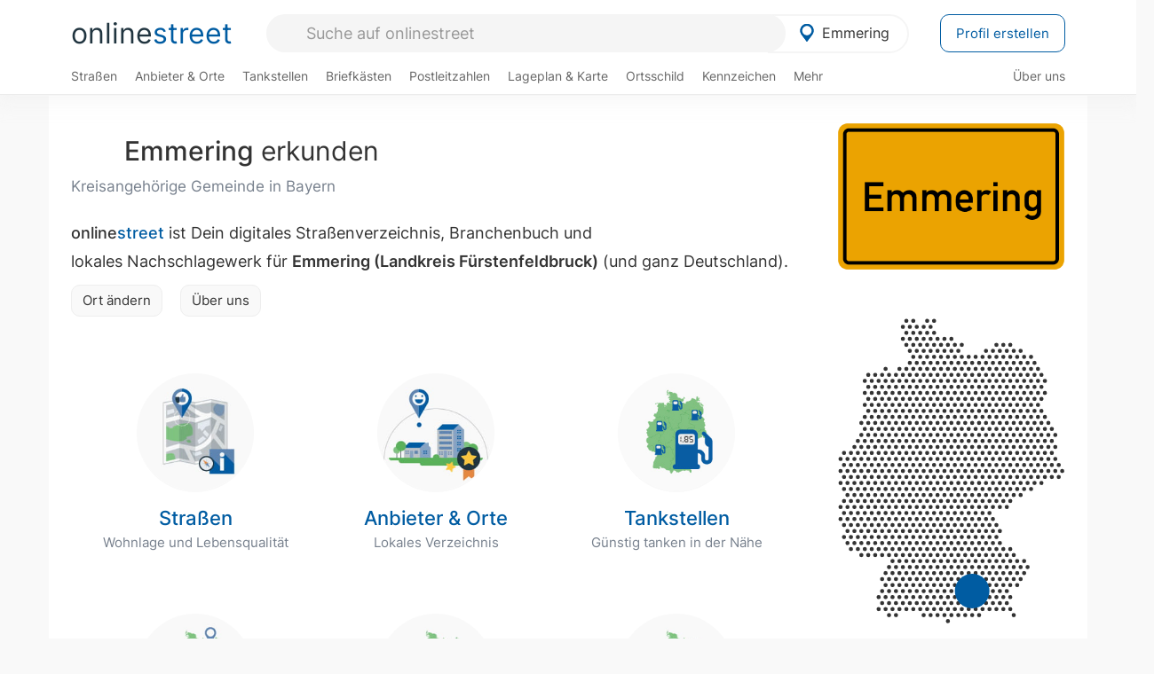

--- FILE ---
content_type: text/html; charset=utf-8
request_url: https://onlinestreet.de/orte/emmering
body_size: 24886
content:
<!DOCTYPE html><html dir="ltr" lang="de"> <head> <meta charset="UTF-8"> <link href="//fundingchoicesmessages.google.com" rel="preconnect dns-prefetch" crossorigin><script>(function(){
'use strict';var g=function(a){var b=0;return function(){return b<a.length?{done:!1,value:a[b++]}:{done:!0}}},l=this||self,m=/^[\w+/_-]+[=]{0,2}$/,p=null,q=function(){},r=function(a){var b=typeof a;if("object"==b)if(a){if(a instanceof Array)return"array";if(a instanceof Object)return b;var c=Object.prototype.toString.call(a);if("[object Window]"==c)return"object";if("[object Array]"==c||"number"==typeof a.length&&"undefined"!=typeof a.splice&&"undefined"!=typeof a.propertyIsEnumerable&&!a.propertyIsEnumerable("splice"))return"array";
if("[object Function]"==c||"undefined"!=typeof a.call&&"undefined"!=typeof a.propertyIsEnumerable&&!a.propertyIsEnumerable("call"))return"function"}else return"null";else if("function"==b&&"undefined"==typeof a.call)return"object";return b},u=function(a,b){function c(){}c.prototype=b.prototype;a.prototype=new c;a.prototype.constructor=a};var v=function(a,b){Object.defineProperty(l,a,{configurable:!1,get:function(){return b},set:q})};var y=function(a,b){this.b=a===w&&b||"";this.a=x},x={},w={};var aa=function(a,b){a.src=b instanceof y&&b.constructor===y&&b.a===x?b.b:"type_error:TrustedResourceUrl";if(null===p)b:{b=l.document;if((b=b.querySelector&&b.querySelector("script[nonce]"))&&(b=b.nonce||b.getAttribute("nonce"))&&m.test(b)){p=b;break b}p=""}b=p;b&&a.setAttribute("nonce",b)};var z=function(){return Math.floor(2147483648*Math.random()).toString(36)+Math.abs(Math.floor(2147483648*Math.random())^+new Date).toString(36)};var A=function(a,b){b=String(b);"application/xhtml+xml"===a.contentType&&(b=b.toLowerCase());return a.createElement(b)},B=function(a){this.a=a||l.document||document};B.prototype.appendChild=function(a,b){a.appendChild(b)};var C=function(a,b,c,d,e,f){try{var k=a.a,h=A(a.a,"SCRIPT");h.async=!0;aa(h,b);k.head.appendChild(h);h.addEventListener("load",function(){e();d&&k.head.removeChild(h)});h.addEventListener("error",function(){0<c?C(a,b,c-1,d,e,f):(d&&k.head.removeChild(h),f())})}catch(n){f()}};var ba=l.atob("aHR0cHM6Ly93d3cuZ3N0YXRpYy5jb20vaW1hZ2VzL2ljb25zL21hdGVyaWFsL3N5c3RlbS8xeC93YXJuaW5nX2FtYmVyXzI0ZHAucG5n"),ca=l.atob("WW91IGFyZSBzZWVpbmcgdGhpcyBtZXNzYWdlIGJlY2F1c2UgYWQgb3Igc2NyaXB0IGJsb2NraW5nIHNvZnR3YXJlIGlzIGludGVyZmVyaW5nIHdpdGggdGhpcyBwYWdlLg=="),da=l.atob("RGlzYWJsZSBhbnkgYWQgb3Igc2NyaXB0IGJsb2NraW5nIHNvZnR3YXJlLCB0aGVuIHJlbG9hZCB0aGlzIHBhZ2Uu"),ea=function(a,b,c){this.b=a;this.f=new B(this.b);this.a=null;this.c=[];this.g=!1;this.i=b;this.h=c},F=function(a){if(a.b.body&&!a.g){var b=
function(){D(a);l.setTimeout(function(){return E(a,3)},50)};C(a.f,a.i,2,!0,function(){l[a.h]||b()},b);a.g=!0}},D=function(a){for(var b=G(1,5),c=0;c<b;c++){var d=H(a);a.b.body.appendChild(d);a.c.push(d)}b=H(a);b.style.bottom="0";b.style.left="0";b.style.position="fixed";b.style.width=G(100,110).toString()+"%";b.style.zIndex=G(2147483544,2147483644).toString();b.style["background-color"]=I(249,259,242,252,219,229);b.style["box-shadow"]="0 0 12px #888";b.style.color=I(0,10,0,10,0,10);b.style.display=
"flex";b.style["justify-content"]="center";b.style["font-family"]="Arial";c=H(a);c.style.width=G(80,85).toString()+"%";c.style.maxWidth=G(750,775).toString()+"px";c.style.margin="24px";c.style.display="flex";c.style["align-items"]="flex-start";c.style["justify-content"]="center";d=A(a.f.a,"IMG");d.className=z();d.src=ba;d.style.height="24px";d.style.width="24px";d.style["padding-right"]="16px";var e=H(a),f=H(a);f.style["font-weight"]="bold";f.textContent=ca;var k=H(a);k.textContent=da;J(a,
e,f);J(a,e,k);J(a,c,d);J(a,c,e);J(a,b,c);a.a=b;a.b.body.appendChild(a.a);b=G(1,5);for(c=0;c<b;c++)d=H(a),a.b.body.appendChild(d),a.c.push(d)},J=function(a,b,c){for(var d=G(1,5),e=0;e<d;e++){var f=H(a);b.appendChild(f)}b.appendChild(c);c=G(1,5);for(d=0;d<c;d++)e=H(a),b.appendChild(e)},G=function(a,b){return Math.floor(a+Math.random()*(b-a))},I=function(a,b,c,d,e,f){return"rgb("+G(Math.max(a,0),Math.min(b,255)).toString()+","+G(Math.max(c,0),Math.min(d,255)).toString()+","+G(Math.max(e,0),Math.min(f,
255)).toString()+")"},H=function(a){a=A(a.f.a,"DIV");a.className=z();return a},E=function(a,b){0>=b||null!=a.a&&0!=a.a.offsetHeight&&0!=a.a.offsetWidth||(fa(a),D(a),l.setTimeout(function(){return E(a,b-1)},50))},fa=function(a){var b=a.c;var c="undefined"!=typeof Symbol&&Symbol.iterator&&b[Symbol.iterator];b=c?c.call(b):{next:g(b)};for(c=b.next();!c.done;c=b.next())(c=c.value)&&c.parentNode&&c.parentNode.removeChild(c);a.c=[];(b=a.a)&&b.parentNode&&b.parentNode.removeChild(b);a.a=null};var ia=function(a,b,c,d,e){var f=ha(c),k=function(n){n.appendChild(f);l.setTimeout(function(){f?(0!==f.offsetHeight&&0!==f.offsetWidth?b():a(),f.parentNode&&f.parentNode.removeChild(f)):a()},d)},h=function(n){document.body?k(document.body):0<n?l.setTimeout(function(){h(n-1)},e):b()};h(3)},ha=function(a){var b=document.createElement("div");b.className=a;b.style.width="1px";b.style.height="1px";b.style.position="absolute";b.style.left="-10000px";b.style.top="-10000px";b.style.zIndex="-10000";return b};var K={},L=null;var M=function(){},N="function"==typeof Uint8Array,O=function(a,b){a.b=null;b||(b=[]);a.j=void 0;a.f=-1;a.a=b;a:{if(b=a.a.length){--b;var c=a.a[b];if(!(null===c||"object"!=typeof c||Array.isArray(c)||N&&c instanceof Uint8Array)){a.g=b-a.f;a.c=c;break a}}a.g=Number.MAX_VALUE}a.i={}},P=[],Q=function(a,b){if(b<a.g){b+=a.f;var c=a.a[b];return c===P?a.a[b]=[]:c}if(a.c)return c=a.c[b],c===P?a.c[b]=[]:c},R=function(a,b,c){a.b||(a.b={});if(!a.b[c]){var d=Q(a,c);d&&(a.b[c]=new b(d))}return a.b[c]};
M.prototype.h=N?function(){var a=Uint8Array.prototype.toJSON;Uint8Array.prototype.toJSON=function(){var b;void 0===b&&(b=0);if(!L){L={};for(var c="ABCDEFGHIJKLMNOPQRSTUVWXYZabcdefghijklmnopqrstuvwxyz0123456789".split(""),d=["+/=","+/","-_=","-_.","-_"],e=0;5>e;e++){var f=c.concat(d[e].split(""));K[e]=f;for(var k=0;k<f.length;k++){var h=f[k];void 0===L[h]&&(L[h]=k)}}}b=K[b];c=[];for(d=0;d<this.length;d+=3){var n=this[d],t=(e=d+1<this.length)?this[d+1]:0;h=(f=d+2<this.length)?this[d+2]:0;k=n>>2;n=(n&
3)<<4|t>>4;t=(t&15)<<2|h>>6;h&=63;f||(h=64,e||(t=64));c.push(b[k],b[n],b[t]||"",b[h]||"")}return c.join("")};try{return JSON.stringify(this.a&&this.a,S)}finally{Uint8Array.prototype.toJSON=a}}:function(){return JSON.stringify(this.a&&this.a,S)};var S=function(a,b){return"number"!==typeof b||!isNaN(b)&&Infinity!==b&&-Infinity!==b?b:String(b)};M.prototype.toString=function(){return this.a.toString()};var T=function(a){O(this,a)};u(T,M);var U=function(a){O(this,a)};u(U,M);var ja=function(a,b){this.c=new B(a);var c=R(b,T,5);c=new y(w,Q(c,4)||"");this.b=new ea(a,c,Q(b,4));this.a=b},ka=function(a,b,c,d){b=new T(b?JSON.parse(b):null);b=new y(w,Q(b,4)||"");C(a.c,b,3,!1,c,function(){ia(function(){F(a.b);d(!1)},function(){d(!0)},Q(a.a,2),Q(a.a,3),Q(a.a,1))})};var la=function(a,b){V(a,"internal_api_load_with_sb",function(c,d,e){ka(b,c,d,e)});V(a,"internal_api_sb",function(){F(b.b)})},V=function(a,b,c){a=l.btoa(a+b);v(a,c)},W=function(a,b,c){for(var d=[],e=2;e<arguments.length;++e)d[e-2]=arguments[e];e=l.btoa(a+b);e=l[e];if("function"==r(e))e.apply(null,d);else throw Error("API not exported.");};var X=function(a){O(this,a)};u(X,M);var Y=function(a){this.h=window;this.a=a;this.b=Q(this.a,1);this.f=R(this.a,T,2);this.g=R(this.a,U,3);this.c=!1};Y.prototype.start=function(){ma();var a=new ja(this.h.document,this.g);la(this.b,a);na(this)};
var ma=function(){var a=function(){if(!l.frames.googlefcPresent)if(document.body){var b=document.createElement("iframe");b.style.display="none";b.style.width="0px";b.style.height="0px";b.style.border="none";b.style.zIndex="-1000";b.style.left="-1000px";b.style.top="-1000px";b.name="googlefcPresent";document.body.appendChild(b)}else l.setTimeout(a,5)};a()},na=function(a){var b=Date.now();W(a.b,"internal_api_load_with_sb",a.f.h(),function(){var c;var d=a.b,e=l[l.btoa(d+"loader_js")];if(e){e=l.atob(e);
e=parseInt(e,10);d=l.btoa(d+"loader_js").split(".");var f=l;d[0]in f||"undefined"==typeof f.execScript||f.execScript("var "+d[0]);for(;d.length&&(c=d.shift());)d.length?f[c]&&f[c]!==Object.prototype[c]?f=f[c]:f=f[c]={}:f[c]=null;c=Math.abs(b-e);c=1728E5>c?0:c}else c=-1;0!=c&&(W(a.b,"internal_api_sb"),Z(a,Q(a.a,6)))},function(c){Z(a,c?Q(a.a,4):Q(a.a,5))})},Z=function(a,b){a.c||(a.c=!0,a=new l.XMLHttpRequest,a.open("GET",b,!0),a.send())};(function(a,b){l[a]=function(c){for(var d=[],e=0;e<arguments.length;++e)d[e-0]=arguments[e];l[a]=q;b.apply(null,d)}})("__d3lUW8vwsKlB__",function(a){"function"==typeof window.atob&&(a=window.atob(a),a=new X(a?JSON.parse(a):null),(new Y(a)).start())});}).call(this);
window.__d3lUW8vwsKlB__("[base64]");</script><script> function cmp_ui_additionals() {   var el = document.querySelector('.fc-stacks.fc-dialog-restricted-content'), elChild = '<p class="intro">Wir bieten ein kostenloses, werbefinanziertes Online-Angebot und verwenden Cookies für:</p>'; el.insertAdjacentHTML('afterbegin', elChild);  var el = document.querySelector('.fc-consent-root .fc-dialog-container .fc-dialog.fc-choice-dialog'), elChild = '<div class="fc-footer-imprint"><a href="https://onlinestreet.de/impressum#nutzungsbedingungen">Datenschutzerklärung</a><a href="https://onlinestreet.de/impressum#impressum">Impressum</a></div>'; el.insertAdjacentHTML('beforeend', elChild); }   window.dataLayer = window.dataLayer || []; function gtag(){dataLayer.push(arguments);} var ga_loaded = false;  function cmp_load_ga() {  ga_loaded = true; setTimeout(() => { }, 1000);  var ga4script = document.createElement("script"); ga4script.async = true; ga4script.src = "https://www.googletagmanager.com/gtag/js?id=G-FE6V3NCVGF"; document.getElementsByTagName("head")[0].appendChild(ga4script, document.getElementsByTagName("head")[0]); window.dataLayer = window.dataLayer || []; gtag('js', new Date()); gtag('config', 'G-FE6V3NCVGF', { 'content_group':'ort_uebersicht', });   } function cmp_show_ads_after_consent() {  return;  (adsbygoogle=window.adsbygoogle||[]).pauseAdRequests=0;   } function cmp_change_ads(tcData) { var MeasureContentPerformance = tcData.purpose.consents[8] || false; var hasDeviceStorageAndAccessConsent = tcData.purpose.consents[1] || false; var BasicAds = tcData.purpose.consents[2] || false; if ( hasDeviceStorageAndAccessConsent && BasicAds ) {  (adsbygoogle=window.adsbygoogle||[]).pauseAdRequests=0; if ( MeasureContentPerformance ) {  } } else { if ( MeasureContentPerformance ) {  }  var ads = document.querySelectorAll('.adsbygoogle'), i = 0, l = ads.length; for (i; i < l; i++) { ads[i].style.display = 'none'; } } }  function update_gtag_consent(tcData) {  gtag('consent', 'update', { 'ad_user_data': tcData.purpose.consents[3] ? 'granted' : 'denied', 'ad_personalization': tcData.purpose.consents[4] ? 'granted' : 'denied', 'ad_storage': tcData.purpose.consents[1] ? 'granted' : 'denied', 'analytics_storage': tcData.purpose.consents[8] ? 'granted' : 'denied' }); } var check_tcfapi = window.setInterval(function() { typeof __tcfapi === 'function' ? (window.clearInterval(check_tcfapi), __tcfapi('addEventListener', 2, function(tcData, success) { if ( tcData.eventStatus === 'cmpuishown' ) {  cmp_ui_additionals();   gtag('consent', 'default', { 'ad_storage': 'denied', 'ad_user_data': 'denied', 'ad_personalization': 'denied', 'analytics_storage': 'denied', 'wait_for_update': 500 }); } if (tcData.eventStatus === 'tcloaded' || tcData.eventStatus === 'useractioncomplete') {  if ( ! tcData.gdprApplies ) {  cmp_show_ads_after_consent(); cmp_load_ga(); } else {   var MeasureContentPerformance = tcData.purpose.consents[8] || false; if ( MeasureContentPerformance ) { cmp_load_ga(); }   var hasDeviceStorageAndAccessConsent = tcData.purpose.consents[1] || false;  if (hasDeviceStorageAndAccessConsent) {  var hasGoogleAdvertisingProductsConsent = tcData.vendor.consents[755] || false;  if ( hasGoogleAdvertisingProductsConsent ) {  cmp_show_ads_after_consent(); } else { cmp_change_ads(tcData); } } else { cmp_change_ads(tcData); } } update_gtag_consent(tcData); } })) : null ; }, 50); </script> <link href="//cdn.onlinestreet.de" rel="preconnect dns-prefetch" crossorigin> <link href="//cdnjs.cloudflare.com" rel="preconnect dns-prefetch" crossorigin>  <title>Emmering in Bayern erkunden</title> <meta name="description" content="Erkunde Emmering (Kreisangehörige Gemeinde in Bayern) mit einer Fläche von 10 km² und 7.068 Einwohnern. Interessante Straßen wie Rotter Straße, Am Tonwerk, Moosfeldstraße sowie Amperstraße. Zudem Fotos von Sankt Georgs Kapelle, St. Johannes der Täufer in Emmering."> <meta name="robots" content="index,follow,max-image-preview:large"> <link rel="canonical" href="https://onlinestreet.de/orte/emmering"> <link rel="manifest" href="https://cdn.onlinestreet.de/img/favicon/site.webmanifest.json.php"> <link rel="icon" type="image/png" href="https://cdn.onlinestreet.de/img/favicon/favicon-96x96.png" sizes="96x96" /> <link rel="icon" type="image/svg+xml" href="https://cdn.onlinestreet.de/img/favicon/favicon.svg" /> <link rel="shortcut icon" href="https://cdn.onlinestreet.de/img/favicon/favicon.ico" /> <link rel="apple-touch-icon" sizes="180x180" href="https://cdn.onlinestreet.de/img/favicon/apple-touch-icon.png" /> <meta name="apple-mobile-web-app-title" content="onlinestreet" /> <meta name="theme-color" content="#005CA2"> <meta name="viewport" content="width=device-width, initial-scale=1.0"/>  <link rel="preload" as="style" href="https://cdnjs.cloudflare.com/ajax/libs/twitter-bootstrap/3.4.1/css/bootstrap.min.css" /> <link rel="preload" as="script" href="https://cdnjs.cloudflare.com/ajax/libs/twitter-bootstrap/3.4.1/js/bootstrap.min.js" /> <link rel="preload" as="script" href="https://cdnjs.cloudflare.com/ajax/libs/jquery/1.12.4/jquery.min.js" />  <link rel="stylesheet" href="https://cdnjs.cloudflare.com/ajax/libs/twitter-bootstrap/3.4.1/css/bootstrap.min.css" />     <link rel="preload" as="style" href="https://cdn.onlinestreet.de/lib/styles.min.css?v=OS41Mg==" /><link rel="stylesheet" type="text/css" href="https://cdn.onlinestreet.de/lib/styles.min.css?v=OS41Mg==" />  <link rel="preload" href="//cdn.onlinestreet.de/lib/fonts/google/inter-v13-latin-regular.woff2" as="font" type="font/woff2" crossorigin> <link rel="preload" href="//cdn.onlinestreet.de/lib/fonts/google/inter-v13-latin-500.woff2" as="font" type="font/woff2" crossorigin> <link rel="preload" href="//cdn.onlinestreet.de/lib/fonts/google/inter-v13-latin-600.woff2" as="font" type="font/woff2" crossorigin> <link rel="preload" href="//cdn.onlinestreet.de/lib/fonts/google/inter-v13-latin-300.woff2" as="font" type="font/woff2" crossorigin> <link rel="preload" href="//cdn.onlinestreet.de/lib/fonts/fontawesome-free-7.1.0-web/webfonts/fa-solid-900.woff2" as="font" type="font/woff2" crossorigin>    <link rel="preload" as="image" href="https://cdn.onlinestreet.de/img/logo/marker.svg" />  <meta property="og:title" content="Emmering in Bayern erkunden"/> <meta property="og:site_name" content="onlinestreet.de"/> <meta property="og:description" content="Erkunde Emmering (Kreisangehörige Gemeinde in Bayern) mit einer Fläche von 10 km² und 7.068 Einwohnern. Interessante Straßen wie Rotter Straße, Am Tonwerk, Moosfeldstraße sowie Amperstraße. Zudem Fotos von Sankt Georgs Kapelle, St. Johannes der Täufer in Emmering." /> <meta property="og:type" content="website"/> <meta property="og:url" content="https://onlinestreet.de/orte/emmering"/> <meta property="og:image" content="https://cdn.onlinestreet.de/img/orte/static-map-b3YwUnFuVlhuVVRSVjFKS0hEV3VZQT09.jpg"/> <meta property="og:image:width" content="1000"/> <meta property="og:image:height" content="600"/> <meta name="twitter:card" content="summary_large_image"/> <meta name="twitter:title" content="Emmering in Bayern erkunden"/> <meta name="twitter:description" content="Erkunde Emmering (Kreisangehörige Gemeinde in Bayern) mit einer Fläche von 10 km² und 7.068 Einwohnern. Interessante Straßen wie Rotter Straße, Am Tonwerk, Moosfeldstraße sowie Amperstraße. Zudem Fotos von Sankt Georgs Kapelle, St. Johannes der Täufer in Emmering."/> <meta name="twitter:image" content="https://cdn.onlinestreet.de/img/orte/static-map-b3YwUnFuVlhuVVRSVjFKS0hEV3VZQT09.jpg"/> <meta property="twitter:url" content="https://onlinestreet.de/orte/emmering"/> <meta name="twitter:site" content="@onlinestreet_de"/> <meta name="twitter:creator" content="@onlinestreet_de"/> </head> <body> <div class="loader loading"></div> <header> <nav class="navbar-fixed-top" id="globale-navigation"> <div class="navbar firstrow"> <div class="container flex-container"> <div class="flex" id="nav-logo"> <a class="onlinestreet-logo" href="https://onlinestreet.de/"> online<span>street</span> </a> </div> <div class="flex" id="nav-ortsauswahl"> <span id="navbar-ortsauswahl">  <img width="24" height="24" src="https://cdn.onlinestreet.de/img/logo/marker.svg" alt="Emmering erkunden" />Emmering </span> <span id="mobile-search-close">×</span> <div class="ortsauswahl-dropdown hidden"></div> </div> <div class="flex" id="nav-suche"> <div id="mobile-menu-toggle"> <i class="fas fa-bars" aria-hidden="true"></i> </div> <form name="header_search" method="get" action="https://onlinestreet.de/suche/" class="form-inline" role="form"> <input type="hidden" name="pid" value="484" /> <input type="hidden" name="section" value="alle" /> <input required pattern=".{3,}" title="Mindestens drei Zeichen" name="q" type="text" class="form-control autocomplete-header-search" data-ort="Emmering" data-pid="484" autocomplete="os-header-suche" placeholder="Suche auf onlinestreet" /> </form> <i class="fas fa-search"></i> </div> <div class="flex" id="nav-neuer-eintrag"> <a href="https://onlinestreet.de/branchenbuch/profil/" class="btn btn-primary-invert">Profil erstellen</a> </div> </div> </div> <div class="navbar secondrow initial hidden-xs hidden-sm"> <div class="container"> <ul class="linkstruktur"> <li class=" strassen-link"><a href="https://onlinestreet.de/strassen/in-Emmering.html">Straßen</a></li><li class="first branchen-link"><a href="https://onlinestreet.de/Regional/Europa/Deutschland/Bayern/Landkreise/F%C3%BCrstenfeldbruck/St%C3%A4dte_und_Gemeinden/Emmering%2C_Kreis_F%C3%BCrstenfeldbruck.html">Anbieter & Orte</a></li><li class=""><a href="https://onlinestreet.de/tankstellen/emmering">Tankstellen</a></li><li class=""><a href="https://onlinestreet.de/briefkasten/Emmering/alle.html">Briefkästen</a></li><li class=""><a id="nav-postleitzahlen" href="https://onlinestreet.de/plz/Emmering.html">Postleitzahlen</a></li><li class=""><a href="https://onlinestreet.de/orte/emmering/karte">Lageplan & Karte</a></li><li class=""><a href="https://onlinestreet.de/strassen/ortsschild/Emmering.html">Ortsschild</a></li><li class=""><a href="https://onlinestreet.de/kennzeichen/FFB">Kennzeichen</a></li><li class="dropdown "><a class="dropdown-toggle" href="#" role="button" id="dropdownMenuLink" data-toggle="dropdown" aria-haspopup="true" aria-expanded="false">Mehr <i class="fas fa-chevron-down color-silver ml5"></i></a> <ul class="dropdown-menu"> <li class=""><a class="dropdown-item" href="https://onlinestreet.de/bundesland/Emmering.html">In welchem Bundesland liegt Emmering?</a></li> <li class="subheading">Weitere Services & Rechner</li> <li class=""> <a class="dropdown-item" href="https://onlinestreet.de/kennzeichen/"> Kennzeichen-Suche </a> </li> <li class=""> <a class="dropdown-item" href="https://onlinestreet.de/banken/iban/"> IBAN Rechner </a> </li> <li class=""> <a class="dropdown-item" href="https://onlinestreet.de/banken/iban-zu-bic/"> IBAN Prüfer </a> </li>  <li class="subheading">Tools & Generatoren</li> <li class=""> <a class="dropdown-item" href="https://onlinestreet.de/strassen/verkehrsschild/"> Verkehrsschilder </a> </li> <li class=""> <a class="dropdown-item" href="https://onlinestreet.de/strassen/ortsschild/generator.html"> Ortsschild Generator </a> </li> <li class=""> <a class="dropdown-item" href="https://onlinestreet.de/strassen/schild/generator.html"> Straßenschild Generator </a> </li> <li class=""> <a class="dropdown-item" href="https://onlinestreet.de/kennzeichen/generator"> Kennzeichen Generator </a> </li> </ul> </li> </ul> <ul class="linkstruktur navbar-right"> <li class=""><a title="Über uns" href="https://onlinestreet.de/ueber-uns">Über uns</a></li> </ul> </div> </div> <div class="mobile-menu hidden"> <div class="mobile-menu-content"> <span id="mobile-menu-close">&times;</span> <a class="mobile-menu-logo" href="https://onlinestreet.de/">online<span>street</span></a> <form name="mobile_search" method="get" action="https://onlinestreet.de/suche/" class="form-inline mobile-search" role="form"> <input type="hidden" name="pid" value="484" /> <input type="hidden" name="section" value="alle" /> <input required pattern=".{3,}" title="Mindestens drei Zeichen" name="q" type="text" class="form-control autocomplete-header-search" data-ort="Emmering" data-pid="484" autocomplete="os-header-suche" placeholder="Suche auf onlinestreet" /> <i class="fas fa-search"></i> </form> <div class="row mt5"> <div class="col-xs-8 pr10 mb0"> <p class="lead mr0 mb15"> Dein Straßenverzeichnis, Branchenbuch und lokales Nachschlagewerk für <nobr class="overflow-ellipsis"><i class="fas fa-map-marker color-silver ml5 mr10"></i><a href="https://onlinestreet.de/orte/emmering">Emmering</a></nobr>. </p> </div> <div class="col-xs-4 pl0 mb0"> <a href="https://onlinestreet.de/orte/emmering"> <img class="img-responsive mt5" loading="lazy" src="https://onlinestreet.de/strassen/ortsschild/Emmering.png" alt="Emmering in Bayern" /> </a> </div> </div> <button class="anderen-ort-waehlen btn btn btn-sm btn-default mr10" title="Anderen Ort wählen">Ort ändern</button> <a class="btn btn-sm btn-default mr15" href="https://onlinestreet.de/ueber-uns" title="Über uns">Über uns</a> <div class="you-are-here">  <small class="current-page-headline">Aktuelle Seite</small> <a class="current-page overflow-ellipsis" href="https://onlinestreet.de/orte/emmering">Emmering in Bayern erkunden</a> </div>  <h4 class="mt40">Alle <strong>Services</strong> für <nobr class="overflow-ellipsis"><i class="fas fa-map-marker color-silver ml5 mr10"></i><a href="https://onlinestreet.de/orte/emmering">Emmering</a></nobr></h4> <div class="row mt20 pr15"> <div class="col-xs-4 m-service"> <a class="" href="https://onlinestreet.de/strassen/in-Emmering.html"> <img class="img-responsive" alt="Straßenverzeichnis für Emmering" loading="lazy" src="https://cdn.onlinestreet.de/img/material-design/strassenverzeichnis-kompass-200x200.jpg" width="200" height="200" /> <span>Straßen</span> <small>Wohnlage und <br class="visible-xs">Lebensqualität</small> </a> </div> <div class="col-xs-4 m-service"> <a class="" href="https://onlinestreet.de/Regional/Europa/Deutschland/Bayern/Landkreise/F%C3%BCrstenfeldbruck/St%C3%A4dte_und_Gemeinden/Emmering%2C_Kreis_F%C3%BCrstenfeldbruck.html"> <img class="img-responsive" alt="Branchenbuch für Emmering" loading="lazy" src="https://cdn.onlinestreet.de/img/material-design/digitales-branchenbuch-200x200.jpg" width="200" height="200" /> <span>Anbieter & Orte</span> <small>Lokales <br class="visible-xs">Verzeichnis</small> </a> </div> <div class="col-xs-4 m-service"> <a class="" href="https://onlinestreet.de/tankstellen/emmering"> <img class="img-responsive" alt="Emmering: Tankstelle in der Nähe" loading="lazy" src="https://cdn.onlinestreet.de/img/material-design/tankstellen-200x200.jpg" width="200" height="200" /> <span>Tankstellen</span> <small>Günstig tanken <br class="visible-xs">in der Nähe</small> </a> </div> <div class="col-xs-4 m-service"> <a class="" href="https://onlinestreet.de/briefkasten/Emmering/alle.html"> <img class="img-responsive" alt="Briefkasten Standorte in Emmering finden" loading="lazy" src="https://cdn.onlinestreet.de/img/material-design/briefkasten-200x200.jpg" width="200" height="200" /> <span>Briefkästen</span> <small>Standorte und <br class="visible-xs">Leerungszeiten</small> </a> </div> <div class="col-xs-4 m-service"> <a class="" href="https://onlinestreet.de/plz/Emmering.html"> <img class="img-responsive" alt="Postleitzahlen Emmering" loading="lazy" src="https://cdn.onlinestreet.de/img/material-design/postleitzahlen-200x200.jpg" width="200" height="200" /> <span>Postleitzahlen</span> <small>PLZ und <br class="visible-xs">Ortsteile</small> </a> </div> <div class="col-xs-4 m-service"> <a class="" href="https://onlinestreet.de/orte/emmering/karte"> <img class="img-responsive" alt="Wo liegt Emmering?" loading="lazy" src="https://cdn.onlinestreet.de/img/material-design/lageplan-200x200.jpg" width="200" height="200" /> <span>Lageplan</span> <small>Wo liegt <br class="visible-xs">Emmering?</small> </a> </div> <div class="col-xs-4 m-service"> <a class="" href="https://onlinestreet.de/strassen/ortsschild/Emmering.html"> <img class="img-responsive" alt="Ortsschild von Emmering" loading="lazy" src="https://cdn.onlinestreet.de/img/material-design/ortsschild-200x200.jpg" width="200" height="200" /> <span>Ortsschild</span> <small>Generator und <br class="visible-xs">Download</small> </a> </div> <div class="col-xs-4 m-service"> <a class="" href="https://onlinestreet.de/kennzeichen/FFB"> <img class="img-responsive" alt="Kennzeichen FFB: Emmering" loading="lazy" src="https://cdn.onlinestreet.de/img/material-design/kennzeichen-individuell.php?kennzeichen=FFB" width="200" height="200" /> <span>Kennzeichen</span> <small>Nummernschild <br class="visible-xs">FFB</small> </a> </div> <div class="col-xs-4 m-service"> <a class="" href="https://onlinestreet.de/bundesland/Emmering.html"> <img class="img-responsive" alt="In welchem Bundesland liegt Emmering?" loading="lazy" src="https://cdn.onlinestreet.de/img/material-design/bundeslaender-200x200.jpg" width="200" height="200" /> <span>Bundesland</span> <small>In welchem <br class="visible-xs">Bundesland liegt Emmering?</small> </a> </div> <div class="col-xs-12 text-center pr0"> <a class="btn btn-primary mt15 mr15" href="https://onlinestreet.de/branchenbuch/profil/" title="Firma eintragen">Profil erstellen</a>  </div> </div> <h4><strong>Weitere Services</strong> für Deutschland</h4> <div class="row weitere pr15 mt15"> <div class="m-service"> <a href="https://onlinestreet.de/banken/iban/"> <img loading="lazy" src="https://cdn.onlinestreet.de/img/material-design/iban-rechner-200x200.jpg" width="50" height="50" alt="IBAN Rechner" /> <span>IBAN-Rechner & Prüfer</span> </a> </div> <div class="m-service"> <a href="https://onlinestreet.de/kennzeichen/"> <img loading="lazy" src="https://cdn.onlinestreet.de/img/material-design/kennzeichen-200x200.jpg" width="50" height="50" alt="KFZ Kennzeichen Suche" /> <span>Kennzeichen-Suche</span> </a> </div> <div class="m-service"> <a href="https://onlinestreet.de/kennzeichen/generator"> <img loading="lazy" src="https://cdn.onlinestreet.de/img/material-design/kennzeichen-generator-200x200.jpg" width="50" height="50" alt="Kennzeichen Generator" /> <span class="tl">Kennzeichen-Generator</span> </a> </div> <div class="m-service"> <a href="https://onlinestreet.de/strassen/verkehrsschild/"> <img loading="lazy" src="https://cdn.onlinestreet.de/img/material-design/verkehrsschilder-200x200.jpg" width="50" height="50" alt="Verkehrsschild gestalten" /> <span class="tl">Verkehrsschilder</span> </a> </div> <div class="m-service"> <a href="https://onlinestreet.de/strassen/ortsschild/generator.html"> <img loading="lazy" src="https://cdn.onlinestreet.de/img/material-design/ortsschild-200x200.jpg" width="50" height="50" alt="Ortsschild Generator" /> <span class="tl">Ortsschild-Generator</span> </a> </div> <div class="m-service"> <a href="https://onlinestreet.de/strassen/schild/generator.html"> <img loading="lazy" src="https://cdn.onlinestreet.de/img/material-design/strassenschild-200x200.jpg" width="50" height="50" alt="Straßenschild Generator" /> <span class="tl">Straßenschild-Generator</span> </a> </div> </div> <footer class="mobile-menu-imprint text-muted"> <p>onlinestreet <span class="pull-right">&copy; 2006 - 2026</span></p> <p> <a class="mr15" href="https://onlinestreet.de/ueber-uns">Über uns</a> <a href="https://onlinestreet.de/impressum"> <span class="mr15">Support</span> <span class="mr15">Nutzungsbedingungen</span> <span class="mr15">Datenschutz</span> <span class="mr15">Cookies</span> <span class="mr15">Credits / Quellen</span> <span class="mr15">Kontakt</span> <span class="mr15">Impressum</span> </a> </p> </footer> <footer class="hwd-footer"> <div class="row"> <div class="col-md-5"> <h6> <img alt="onlinestreet: Städte, Orte und Straßen" loading="lazy" src="https://hello-world.digital/assets/img/projects-hwd-footer/icon-magnify.svg" width="40" height="40" /> <small>Über onlinestreet</small> Erkunde Städte, Orte und Straßen </h6> <p> Neue Straßen entdecken und gute Anbieter in Deiner Region finden: Als digitales Straßen&shy;verzeichnis und Branchen&shy;buch für Deutschland bietet Dir onlinestreet viele nützliche Services und Tools für Deinen Alltag. </p> <ul> <li><i class="fas fa-smile"></i>Von und für Menschen wie Du und ich!</li> <li><i class="fas fa-smile"></i>100% echte Erfahrungsberichte und Bewertungen!</li> <li><i class="fas fa-smile"></i>Jeden Tag ein bisschen besser!</li> </ul> </div> <div class="col-md-5 col-md-offset-1"> <img alt="Hello World Digital" class="hwd-logo" loading="lazy" src="https://hello-world.digital/assets/img/projects-hwd-footer/hello-world-digital.svg" width="120" height="82" /> <p> Dies ist ein Portal von Hello World Digital. <br class="hidden-xs">Wir entwickeln digitale Tools und liefern <br class="hidden-xs">hilfreiche Informationen für Deinen Alltag. </p> <div class="hwd-icons"> <img loading="lazy" src="https://hello-world.digital/assets/img/projects-hwd-footer/icon-cocktail-01.svg" alt="Icon: Cocktail" width="32" height="35" /><img loading="lazy" src="https://hello-world.digital/assets/img/projects-hwd-footer/icon-handy.svg" alt="Icon: Handy" width="21" height="35" /><img loading="lazy" src="https://hello-world.digital/assets/img/projects-hwd-footer/icon-home.svg" alt="Icon: Home" width="35" height="35" /><img loading="lazy" src="https://hello-world.digital/assets/img/projects-hwd-footer/icon-science.svg" alt="Icon: Science" width="21" height="35" /><img loading="lazy" src="https://hello-world.digital/assets/img/projects-hwd-footer/icon-browser.svg" alt="Icon: Browser" width="35" height="27" /> </div> <a class="btn track-ga-event" data-action="Footer: Hello World Digital" data-label="Website-Link" href="https://hello-world.digital/de/" target="_blank" rel="noopener">hello-world.digital</a> </div> </div> </footer> </div></div> </nav> </header> <div class="breadcrumbs-container no-breadcrumb"></div> <main class="without-breadcrumb "> <div class="container section-container"> <div class="row"> <div class="col-sm-12 content-col"> <!--google_ad_section_start--> <div class="row orte-uebersicht "> <div class="orte-uebersicht-l col-xs-12 col-md-9 mb0"> <h1 class="lg-pt-10"> <i class="fas fa-lg fa-map-marker color-lead mr5"></i> <strong>Emmering</strong> erkunden <small>Kreisangehörige Gemeinde in Bayern</small> </h1> <span itemprop="geo" itemscope itemtype="https://schema.org/GeoCoordinates"> <meta itemprop="latitude" content="48.1833" /> <meta itemprop="longitude" content="11.2833" /> </span> <div class="row visible-xs"> <div class="col-xs-6 mb0"> <a href="#services"><img width="154" height="100" src="https://onlinestreet.de/strassen/ortsschild/400/Emmering.png" alt="Emmering in Bayern erkunden" /></a> </div> <div class="col-xs-6 mb0 text-center"> <a href="https://onlinestreet.de/orte/emmering/karte"> <img width="73" height="100" src="https://cdn.onlinestreet.de/img/orte/dotted-map-b3YwUnFuVlhuVVRSVjFKS0hEV3VZQT09.v1.svg" alt="Emmering auf der Deutschlandkarte (gepunktet)" /> </a> </div> </div>  <p class="lead orte-lead"> <a href="https://onlinestreet.de/ueber-uns"><span class="text-dark">online</span>street</a> ist Dein digitales Straßenverzeichnis, Branchenbuch und <br class="visible-md visible-lg">lokales Nachschlagewerk für <strong>Emmering (Landkreis Fürstenfeldbruck)</strong> (und ganz Deutschland). <br><a class="btn btn-sm btn-default mt10 mr15" href="#anderer_ort">Ort ändern</a> <a class="btn btn-sm btn-default mt10" href="https://onlinestreet.de/ueber-uns" title="Über uns">Über uns</a> </p> <div id="services" class="services"> <div class="row"> <div class="col-xs-4 "> <a href="https://onlinestreet.de/strassen/in-Emmering.html"> <img class="img-responsive" src="https://cdn.onlinestreet.de/img/material-design/strassenverzeichnis-kompass-200x200.jpg" width="200" height="200" alt="Straßenverzeichnis Emmering" />  <span>Straßen</span> <small>Wohnlage und <br class="visible-xs">Lebensqualität</small> </a> </div> <div class="col-xs-4 "> <a href="https://onlinestreet.de/Regional/Europa/Deutschland/Bayern/Landkreise/F%C3%BCrstenfeldbruck/St%C3%A4dte_und_Gemeinden/Emmering%2C_Kreis_F%C3%BCrstenfeldbruck.html"> <img class="img-responsive" src="https://cdn.onlinestreet.de/img/material-design/digitales-branchenbuch-200x200.jpg" width="200" height="200" alt="Branchenbuch für Emmering" /> <span class="hidden-xs">Anbieter & Orte</span> <small class="hidden-xs">Lokales Verzeichnis</small> <span class="visible-xs-inline-block">Anbieter & Orte</span> <small class="visible-xs">Lokales <br class="visible-xs">Verzeichnis</small> </a> </div> <div class="col-xs-4 "> <a href="https://onlinestreet.de/tankstellen/emmering"> <img class="img-responsive" src="https://cdn.onlinestreet.de/img/material-design/tankstellen-200x200.jpg" width="200" height="200" alt="Tankstelle in der Nähe: Emmering" /> <span>Tankstellen</span> <small>Günstig tanken <br class="visible-xs">in der Nähe</small> </a> </div> <div class="col-xs-4 "> <a href="https://onlinestreet.de/briefkasten/Emmering/alle.html"> <img class="img-responsive" src="https://cdn.onlinestreet.de/img/material-design/briefkasten-200x200.jpg" width="200" height="200" alt="Briefkasten Standorte in Emmering finden" /> <span>Briefkästen</span> <small>Standorte und <br class="visible-xs">Leerungszeiten</small> </a> </div> <div class="col-xs-4 "> <a href="https://onlinestreet.de/plz/Emmering.html"> <img class="img-responsive" src="https://cdn.onlinestreet.de/img/material-design/postleitzahlen-200x200.jpg" width="200" height="200" alt="Postleitzahlen in Emmering" /> <span>Postleitzahlen</span> <small>PLZ und <br class="visible-xs">Ortsteile</small> </a> </div> <div class="col-xs-4"> <a href="https://onlinestreet.de/orte/emmering/karte"> <img class="img-responsive" src="https://cdn.onlinestreet.de/img/material-design/lageplan-200x200.jpg" width="200" height="200" alt="Wo liegt Emmering?" /> <span>Lageplan</span> <small>Wo liegt <br class="visible-xs">Emmering?</small> </a> </div> <div class="col-xs-4"> <a href="https://onlinestreet.de/strassen/ortsschild/Emmering.html"> <img class="img-responsive" src="https://cdn.onlinestreet.de/img/material-design/ortsschild-200x200.jpg" width="200" height="200" alt="Ortsschild von Emmering in Bayern" /> <span>Ortsschild</span> <small>Generator und <br class="visible-xs">Download</small> </a> </div> <div class="col-xs-4"> <a href="https://onlinestreet.de/kennzeichen/FFB"> <img class="img-responsive" src="https://cdn.onlinestreet.de/img/material-design/kennzeichen-individuell.php?kennzeichen=FFB" width="200" height="200" alt="Kennzeichenkürzel FFB für Emmering" /> <span>Kennzeichen</span> <small>Nummernschild <br class="visible-xs">FFB</small> </a> </div> <div class="col-xs-4"> <a href="https://onlinestreet.de/bundesland/Emmering.html"> <img class="img-responsive" src="https://cdn.onlinestreet.de/img/material-design/bundeslaender-200x200.jpg" width="200" height="200" alt="Bundesland von Emmering nachschlagen" /> <span>Bundesland</span> <small>In welchem <br class="visible-xs">Bundesland liegt Emmering?</small> </a> </div> </div> </div> <div class="text-center mb50"> <br class="visible-xs" /> <a class="btn btn-primary mr15" href="https://onlinestreet.de/branchenbuch/profil/" title="Profil erstellen">Profil erstellen - gratis</a> </div> </div> <div class="orte-uebersicht-r col-md-3 mb0 hidden-xs hidden-sm"> <a href="https://onlinestreet.de/strassen/ortsschild/Emmering.html"><img class="img-responsive orte-ortsschild mt20" src="https://onlinestreet.de/strassen/ortsschild/400/Emmering.png" width="400" height="260" alt="Ortsschild von Emmering in Bayern" /></a> <a href="https://onlinestreet.de/orte/emmering/karte"> <img class="img-responsive mt50 mb50" loading="lazy" src="https://cdn.onlinestreet.de/img/orte/dotted-map-b3YwUnFuVlhuVVRSVjFKS0hEV3VZQT09.v1.svg" alt="Emmering auf der Deutschlandkarte (gepunktet)" /> </a> <div class="row orte-daten"> <div class="orte-daten-table col-xs-12 col-sm-12 mb0"> <table> <tr><th>Regierungsbezirk</th><td>Oberbayern</td></tr> <tr><th>Kreis</th><td><a href="https://onlinestreet.de/orte/fuerstenfeldbruck">Fürstenfeldbruck</a></td></tr> <tr><th>Einwohner (Stand 31.12.2023)</th><td>7.068</td></tr> <tr><th>Fläche</th><td>10 km²</td></tr> <tr><th>Höhe über NN</th><td>+515 m</td></tr> <tr><th>Postleitzahlen</th><td><a class="track-ga-event" data-action="Orte > Übersicht" data-label="Postleitzahlen" href="https://onlinestreet.de/plz/Emmering.html">82275 - 83550</a></td></tr> <tr><th>Kennzeichen</th><td><a class="track-ga-event" data-action="Orte > Übersicht" data-label="Kennzeichen" href="https://onlinestreet.de/kennzeichen/FFB">FFB</a></td></tr> <tr><th>Vorwahl</th><td><a class="track-ga-event" data-action="Orte > Übersicht" data-label="Vorwahl" rel="noopener" target="_blank" href="https://telefonnummer.net/vorwahl/08141">08141<i class="fas fa-external-link-alt color-silver"></i></a></td></tr> <tr><th>Website der Stadtverwaltung</th><td><a class="track-ga-event" data-action="Orte > Übersicht" data-label="Website der Verwaltung" rel="noopener" target="_blank" href="http://www.emmering.de">emmering.de<i class="fas fa-external-link-alt color-silver"></i></a></td></tr> <tr><th>Wikipedia</th><td><a class="track-ga-event" data-action="Orte > Übersicht" data-label="Wikipedia" rel="noopener" target="_blank" href="https://de.wikipedia.org/wiki/Emmering_(Landkreis_F%C3%BCrstenfeldbruck)">Emmering (Landkreis Fürstenfeldbruck)<i class="fas fa-external-link-alt color-silver"></i></a></td></tr> </table> <span class="copyright">Daten: <a href="https://onlinestreet.de/ueber-uns#daten">Statistisches Bundesamt & Wikipedia (CC0), OpenStreetMap (ODbL)</a></span> </div> </div> </div> <div class="visible-xs col-xs-12"> <h4 class="h3 overflow-ellipsis"><strong>Daten</strong> zu Emmering (Landkreis Fürstenfeldbruck)</h4> <div class="row orte-daten"> <div class="orte-daten-table col-xs-12 col-sm-12 mb0"> <table> <tr><th>Regierungsbezirk</th><td>Oberbayern</td></tr> <tr><th>Kreis</th><td><a href="https://onlinestreet.de/orte/fuerstenfeldbruck">Fürstenfeldbruck</a></td></tr> <tr><th>Einwohner (Stand 31.12.2023)</th><td>7.068</td></tr> <tr><th>Fläche</th><td>10 km²</td></tr> <tr><th>Höhe über NN</th><td>+515 m</td></tr> <tr><th>Postleitzahlen</th><td><a class="track-ga-event" data-action="Orte > Übersicht" data-label="Postleitzahlen" href="https://onlinestreet.de/plz/Emmering.html">82275 - 83550</a></td></tr> <tr><th>Kennzeichen</th><td><a class="track-ga-event" data-action="Orte > Übersicht" data-label="Kennzeichen" href="https://onlinestreet.de/kennzeichen/FFB">FFB</a></td></tr> <tr><th>Vorwahl</th><td><a class="track-ga-event" data-action="Orte > Übersicht" data-label="Vorwahl" rel="noopener" target="_blank" href="https://telefonnummer.net/vorwahl/08141">08141<i class="fas fa-external-link-alt color-silver"></i></a></td></tr> <tr><th>Website der Stadtverwaltung</th><td><a class="track-ga-event" data-action="Orte > Übersicht" data-label="Website der Verwaltung" rel="noopener" target="_blank" href="http://www.emmering.de">emmering.de<i class="fas fa-external-link-alt color-silver"></i></a></td></tr> <tr><th>Wikipedia</th><td><a class="track-ga-event" data-action="Orte > Übersicht" data-label="Wikipedia" rel="noopener" target="_blank" href="https://de.wikipedia.org/wiki/Emmering_(Landkreis_F%C3%BCrstenfeldbruck)">Emmering (Landkreis Fürstenfeldbruck)<i class="fas fa-external-link-alt color-silver"></i></a></td></tr> </table> <span class="copyright">Daten: <a href="https://onlinestreet.de/ueber-uns#daten">Statistisches Bundesamt & Wikipedia (CC0), OpenStreetMap (ODbL)</a></span> </div> </div> </div> <div class="col-xs-12"> <h3 class="h2 overflow-ellipsis"><strong>Weitere Services</strong> für Deutschland</h3> <div class="row"> <style> </style> <div class="services weitere"> <div class="col-sm-4"> <a href="https://onlinestreet.de/banken/iban/"> <img loading="lazy" src="https://cdn.onlinestreet.de/img/material-design/iban-rechner-200x200.jpg" width="50" height="50" alt="IBAN Rechner" /> <span>IBAN-Rechner & -Prüfer</span> </a> </div> <div class="col-sm-4"> <a href="https://onlinestreet.de/kennzeichen/"> <img loading="lazy" src="https://cdn.onlinestreet.de/img/material-design/kennzeichen-200x200.jpg" width="50" height="50" alt="KFZ Kennzeichen Suche" /> <span>Kennzeichen-Suche</span> </a> </div> <div class="col-sm-4"> <a href="https://onlinestreet.de/kennzeichen/generator"> <img loading="lazy" src="https://cdn.onlinestreet.de/img/material-design/kennzeichen-generator-200x200.jpg" width="50" height="50" alt="Kennzeichen Generator" /> <span class="tl">Kennzeichen-Generator</span> </a> </div> <div class="col-sm-4"> <a href="https://onlinestreet.de/strassen/verkehrsschild/"> <img loading="lazy" src="https://cdn.onlinestreet.de/img/material-design/verkehrsschilder-200x200.jpg" width="50" height="50" alt="Verkehrsschild gestalten" /> <span class="tl">Verkehrsschilder</span> </a> </div> <div class="col-sm-4"> <a href="https://onlinestreet.de/strassen/ortsschild/generator.html"> <img loading="lazy" src="https://cdn.onlinestreet.de/img/material-design/ortsschild-200x200.jpg" width="50" height="50" alt="Ortsschild Generator" /> <span class="tl">Ortsschild-Generator</span> </a> </div> <div class="col-sm-4"> <a href="https://onlinestreet.de/strassen/schild/generator.html"> <img loading="lazy" src="https://cdn.onlinestreet.de/img/material-design/strassenschild-200x200.jpg" width="50" height="50" alt="Straßenschild Generator" /> <span class="tl">Straßenschild-Generator</span> </a> </div> </div> </div> </div> </div> <section class="osd-block full-width without-border osd-block-pb-0"> <div class="container"> <div class="row"> <div class="col-xs-12"> <div class="text-center"><img class="mb30" width="185" height="120" src="https://onlinestreet.de/strassen/ortsschild/400/Emmering.png" alt="Sehenswürdigkeiten in Emmering in Bayern entdecken" /></div> <h2 id="karte" class="h1 text-center">Emmering entdecken</h2> <p class="lead text-center">Straßen, Sehenswürdigkeiten und interessante Orte.</p> </div> </div> </div> </section> <div class="map_outer map-xl thumbnail"> <div id="poi_map" class="lazy-map loading v2"> <input name="q" type="text" class="form-control input-lg autocomplete-strassen-filter" data-filter-key="ort" data-filter-value="Emmering" aria-label="Suche nach Straße, Ort oder Stadtteil" placeholder="Suche nach Straße, Stadtteil oder Ort" autocomplete="off"> <div id="leaflet-sidebar"></div> <div id="zoom-hinweis">Näher heranzoomen, um mehr zu entdecken.</div> </div> </div> <style> main .map_outer.map-xl { margin: 0 -25px; } @media (max-width: 767px) { main .map_outer.map-xl { margin-left: -20px !important; margin-right: -20px !important; } } </style> <script type="text/javascript"> function show_map_poi_map() { var strassen = L.featureGroup([]); var sehenswuerdigkeiten = L.featureGroup([]); var profile = L.featureGroup([]); var pois = L.featureGroup([]); var lite = L.tileLayer("https://sgx.geodatenzentrum.de/wmts_topplus_open/tile/1.0.0/web_grau/default/WEBMERCATOR/{z}/{y}/{x}.png", { attribution: "&copy; <a href='https://www.openstreetmap.org/copyright'>OpenStreetMap</a> contributors, Map data: &copy; <a href='http://www.govdata.de/dl-de/by-2-0'>dl-de/by-2-0</a>", maxZoom: 18 }); var full = L.tileLayer("https://{s}.tile.openstreetmap.de/tiles/osmde/{z}/{x}/{y}.png", { attribution: "&copy; <a href='http://osm.org/copyright'>OpenStreetMap</a> contributors" }); var satellite = L.tileLayer("http://services.arcgisonline.com/arcgis/rest/services/World_Imagery/MapServer/tile/{z}/{y}/{x}", { attribution: "Tiles &copy; Esri &mdash; Source: Esri, i-cubed, USDA, USGS, AEX, GeoEye, Getmapping, Aerogrid, IGN, IGP, UPR-EGP, and the GIS User Community" }); var map = L.map("poi_map", { dragging: !L.Browser.mobile, tap: !L.Browser.mobile, center: [48.1833,11.2833], zoom: 15, maxZoom: 20, layers: [lite, pois, strassen, sehenswuerdigkeiten, profile] }); /* PopUp zentrieren, siehe https://stackoverflow.com/questions/22538473/leaflet-center-popup-and-marker-to-the-map */ map.on("popupopen", function(e) { var px = map.project(e.target._popup._latlng); px.y -= e.target._popup._container.clientHeight/2; map.panTo(map.unproject(px),{animate: true}); }); map.whenReady( function() { /* Event-Listener erst nach 1 Sekunde aktivieren, da sie vorher schon automatisch feuern */ setTimeout(leaflet_whenReady_Callback, 2000); }); function leaflet_whenReady_Callback() { map.on("zoomanim", function() { /* console.log("Control: zoomanim"); */ ga4_event("click", "map", "zoom"); }); map.on("baselayerchange", function() { /* console.log("Control: baselayerchange"); */ ga4_event("click", "map", "baselayerchange"); }); map.on("popupopen", function() { /* console.log("Control: popupopen"); */ ga4_event("click", "map", "popupopen"); }); map.on("tooltipopen", function() { /* console.log("Control: tooltipopen"); */ ga4_event("click", "map", "tooltipopen"); }); map.on("enterFullscreen", function() { /* console.log("Control: enterFullscreen"); */ ga4_event("click", "map", "enter_fullscreen"); map.scrollWheelZoom.enable(); if ( L.Browser.mobile ) { /* MOBILE DEVICE */ map.dragging.enable(); } }); map.on("exitFullscreen", function() { /* console.log("Control: exitFullscreen"); */ ga4_event("click", "map", "exit_fullscreen"); map.scrollWheelZoom.disable(); if ( L.Browser.mobile ) { /* MOBILE DEVICE */ map.dragging.disable(); } }); } /* POIs & STRASSEN nachladen */ var elements = []; elements["strassen"] = []; elements["briefkaesten"] = []; elements["tankstellen"] = []; elements["pois"] = []; elements["profile"] = []; elements["nearbywiki"] = []; map.on("moveend", function() { /* VARIABLEN ermitteln */ z = map.getZoom(); c = map.getCenter(); b = map.getBounds(); /* SIDEBAR geöffnet > einberechnen und Center-Point anpassen */ if ( typeof sidebar !== "undefined" && sidebar.isVisible() ) { if ( $( window ).width() >= 992 ) { /* DESKTOP: Longitude verschieben */ c.lng = c.lng + (b._northEast.lng - b._southWest.lng ) / 6; } else { /* MOBILE */ c.lat = c.lat + (b._northEast.lat - b._southWest.lat ) / 6; } } /* ZOOM-Level definieren */ if ( z <= 13 ) { /* <= 13 Keine Elemente laden, Hinweis anzeigen */ $("#zoom-hinweis").fadeIn(); return false; } if ( z == 14 || z == 15 ) { /* 14 + 15 Elemente laden, Hinweis anzeigen */ $("#zoom-hinweis").fadeIn(); } else { /* 16+ Elemente laden, Hinweis ausblenden */ $("#zoom-hinweis").fadeOut(); } /* ELEMENTE laden */ var le = $.ajax({ url: "https://cdn.onlinestreet.de/actions/strassen/poi-map-elements.php", dataType: "json", type: "POST", xhrFields: { withCredentials: true }, data: { bounds: JSON.stringify(b), center: JSON.stringify(c), zoom: z }, beforeSend: function(results) { /* Layers Toggle > LOADING SPINNER */ $(".leaflet-control-layers-toggle").addClass("fa-spin"); }, success: function(results) { /* Layers Toggle > WIEDERHERSTELLEN */ setTimeout(() => { $(".leaflet-control-layers-toggle").removeClass("fa-spin"); }, 1000); } }); /* Elemente (STRASSEN, PROFILE, POIS, NEARBYWIKI) verarbeiten */ $.when(le).done(function() { ga4_event("meta", "map", "poi_elements_loaded"); /* STRASSEN in der Umgebung */ setTimeout(() => { if ( le.responseJSON.strassen ) { $.each(le.responseJSON.strassen, function( key, value ) { /* check, ob bereits auf der map vorhanden */ if ( elements["strassen"][ value.sid ] == null ) { if ( value.strassenverlauf != null && value.strassenverlauf.constructor === Array ) { /* strassenverlauf */ elements["strassen"][ value.sid ] = L.polyline( value.strassenverlauf , {type: "street", color: "#999", weight: 7, opacity: 0.35}); elements["strassen"][ value.sid ].addEventListener("click", function() { updateLeafletSidebar(this, value.preview) }, false); } else if ( value.strassenverlauf == null ) { /* punkt (kein strassenverlauf verfügbar) */ elements["strassen"][ value.sid ] = L.polyline( [[ value.lat, value.lon ],[ value.lat, value.lon ]] , {type: "street", color: "#999", weight: 25, opacity: 0.35}); elements["strassen"][ value.sid ].addEventListener("click", function() { updateLeafletSidebar(this, value.preview) }, false); } strassen.addLayer(elements["strassen"][ value.sid ]); } }); } }, 200); /* BRIEFKÄSTEN */ setTimeout(() => { if ( le.responseJSON.briefkaesten ) { $.each(le.responseJSON.briefkaesten, function( key, value ) { /* check, ob bereits auf der map vorhanden */ if ( elements["briefkaesten"][ value.id ] == null ) { elements["briefkaesten"][ value.id ] = L.marker([ value.lat, value.lon ], { type: "poi", opacity: 0.5, riseOnHover: true, icon: L.divIcon({ html: "<i class=\"fas fa-envelope\"></i>", iconSize: [32, 32], iconAnchor: [16, 16], className: "poi briefkasten" }) }); elements["briefkaesten"][ value.id ].addEventListener("click", function() { updateLeafletSidebar(this, value.preview) }, false); pois.addLayer(elements["briefkaesten"][ value.id ]); } }); } }, 300); /* TANKSTELLEN */ setTimeout(() => { if ( le.responseJSON.tankstellen ) { $.each(le.responseJSON.tankstellen, function( key, value ) { /* check, ob bereits auf der map vorhanden */ if ( elements["tankstellen"][ value.id ] == null ) { elements["tankstellen"][ value.id ] = L.marker([ value.lat, value.lon ], { type: "poi", opacity: 0.5, riseOnHover: true, icon: L.divIcon({ html: "<i class=\"fas fa-gas-pump\"></i>", iconSize: [32, 32], iconAnchor: [16, 16], className: "poi tankstelle" }) }); elements["tankstellen"][ value.id ].addEventListener("click", function() { updateLeafletSidebar(this, value.preview) }, false); pois.addLayer(elements["tankstellen"][ value.id ]); } }); } }, 400); /* POIs */ setTimeout(() => { if ( le.responseJSON.pois ) { $.each(le.responseJSON.pois, function( key, value ) { /* check, ob bereits auf der map vorhanden */ if ( elements["pois"][ value.id ] == null ) { elements["pois"][ value.id ] = L.marker([ value.lat, value.lon ], { type: "poi", opacity: 0.5, riseOnHover: true, icon: L.divIcon({ html: "<i class=\"fas fa-"+ value.icon +"\"></i>", iconSize: [32, 32], iconAnchor: [16, 16], className: "poi "+ ( value.class != null ? value.class : "" ) }) }); elements["pois"][ value.id ].addEventListener("click", function() { updateLeafletSidebar(this, value.preview) }, false); pois.addLayer(elements["pois"][ value.id ]); } }); } }, 500); /* NEARBYWIKI: Wikipedia-Orte */ setTimeout(() => { if ( le.responseJSON.nearbywiki ) { $.each(le.responseJSON.nearbywiki, function( key, value ) { /* check, ob bereits auf der map vorhanden */ if ( elements["nearbywiki"][ value.pageid ] == null ) { elements["nearbywiki"][ value.pageid ] = L.marker([ value.lat, value.lon ], { type: "nearbywiki", opacity: 0.5, riseOnHover: true, icon: L.icon({ iconUrl: value.thumb, iconSize: [ 40, ( 40 / value.width * value.height ) ], className: "btn-default nearbywiki" }) }); elements["nearbywiki"][ value.pageid ].addEventListener("click", function() { updateLeafletSidebar(this, value.preview) }, false); sehenswuerdigkeiten.addLayer(elements["nearbywiki"][ value.pageid ]); } }); } }, 750); /* PROFILE */ setTimeout(() => { if ( le.responseJSON.profile ) { $.each(le.responseJSON.profile, function( key, value ) { /* check, ob bereits auf der map vorhanden */ if ( elements["profile"][ value.id ] == null ) { elements["profile"][ value.id ] = L.marker([ value.lat, value.lon ], { type: "profil", opacity: 0.65, riseOnHover: true, icon: L.icon({ /* iconUrl: value.thumb, iconSize: [75, 134], iconAnchor: [37, 67], */ iconUrl: ( value.favicon.length > 1 ? value.favicon : value.thumb ), iconSize: [32, 32], iconAnchor: [16, 16], className: "profil "+ value.size }) }); elements["profile"][ value.id ].addEventListener("click", function() { updateLeafletSidebar(this, value.preview) }, false); profile.addLayer(elements["profile"][ value.id ]); } }); } }, 1000); }); }); map.scrollWheelZoom.disable(); /* fullscreen API not avaliable on iOS devices */ var iOS = /iPad|iPhone|iPod/.test(navigator.userAgent) && !window.MSStream; if ( !iOS ) { L.control.fullscreen({ position: "topright", title: "Vollbild", titleCancel: "Vollbild-Modus beenden", forceSeparateButton: true }).addTo(map); } /* FULLSCREEN events */ leaflet_is_fullscreen = false; map.on("enterFullscreen", function(){ /* Autocomplete bei Fullscreen in die Map schieben, damit sichtbar */ $(".autocomplete-suggestions.poi_map_autocomplete").appendTo("#poi_map"); leaflet_is_fullscreen = true; }); map.on("exitFullscreen", function(){ /* Autocomplete wieder zurück den <body> */ $(".autocomplete-suggestions.poi_map_autocomplete").appendTo("body"); leaflet_is_fullscreen = false; }); map.zoomControl.setPosition("topright"); var baseMaps = { "Vereinfachte Kartenansicht": lite, "Detaillierte Kartenansicht": full, "Satellitenansicht": satellite }; var overlayMaps = { "Straßen": strassen, "Firmenprofile": profile, "Interessante Orte in der Nähe": pois, "Sehenswürdigkeiten": sehenswuerdigkeiten }; L.control.layers(baseMaps, overlayMaps).addTo(map); /* Initial Load */ map.setView([48.1833,11.2833], 15); /* Sidebar */ var sidebar = L.control.sidebar("leaflet-sidebar", { closeButton: true, position: "left", autoPan: ( $( window ).width() <= 991 ? /* MOBILE */ false : /* DESKTOP */ true ) }); sidebar.addTo(map); /* Popup-Alternative: Content in Sidebar */ function updateLeafletSidebar(element, content) { /* SHOW CONTENT */ sidebar.setContent(content); sidebar.show(); if ( element !== false ) { /* enter FULLSCREEN on mobile */ if ( !iOS && $( window ).width() <= 991 && leaflet_is_fullscreen === false ) { map.toggleFullscreen(); } /* RESET highlight */ map.eachLayer( function(l) { if ( l.options.type === "building" ) { /* building polygons */ l.setStyle({color: "#777777", weight: 1, opacity: 0.5, fillColor: "#005CA2", fillOpacity: 0.3}); } else if ( l.options.type === "street" ) { /* street polylines */ l.setStyle({ opacity: 0.35 }); } else if ( l.options.type === "profil" ) { /* profile */ $(l._icon).css("opacity", "0.65"); } else if ( l.options.type === "poi" ) { /* pois */ $(l._icon).css("opacity", "0.5"); } else if ( l.options.type === "nearbywiki" ) { /* nearbyiki images */ $(l._icon).css("opacity", "0.5"); } else { /* Rest */ /* console.log(l); */ } }); /* HIGHLIGHT specific element */ if ( element.options.type === "building" ) { /* building polygons */ element.setStyle({color: "#005ca2", weight: 2, opacity: 1, fillColor: "#005CA2", fillOpacity: 0.5}); ga4_event("click", "map", "building"); } else if ( element.options.type === "street" ) { /* street polylines */ element.setStyle({ opacity: 0.8 }); ga4_event("click", "map", "street"); } else if ( element.options.type === "profil" ) { /* profile */ $(element._icon).css("opacity", "1"); ga4_event("click", "map", "profil"); } else if ( element.options.type === "poi" ) { /* pois */ $(element._icon).css("opacity", "1"); ga4_event("click", "map", "poi"); } else if ( element.options.type === "nearbywiki" ) { /* nearbyiki images */ $(element._icon).css("opacity", "1"); ga4_event("click", "map", "nearbywiki"); } else { /* Rest */ /* console.log(element); */ ga4_event("click", "map", "untitled_marker"); } } } } </script> <section class="osd-block cta-2"> <div class="container"> <div class="row"> <div class="col-xs-12 col-md-6 col-md-offset-1 xs-only-text-center"> <h2 class="h1">Straßen&shy;verzeichnis</h2> <p class="lead"><a href="https://onlinestreet.de/strassen/in-Emmering.html">Straßen in Emmering</a> erkunden und Details nachschlagen.</p> <form name="suche_strassen" method="get" action="https://onlinestreet.de/suche/" role="form"> <input type="hidden" name="section" value="strassen" /> <input type="hidden" name="pid" value="484" /> <div class="input-group mt30"> <input name="q" type="text" class="form-control input-xl autocomplete-strassen-filter" placeholder="Suche nach Straßen in Emmering" data-filter-key="ort" data-filter-value="Emmering"> <span class="input-group-btn"> <button class="btn btn-primary input-xl" type="submit" aria-label="Suchen"><i class="fa fa-search fa-lg"></i></button> </span> </div> </form> <div class="p10 text-left"> <span class="text-muted"> z.B. <a href="https://onlinestreet.de/strassen/Rotter+Stra%C3%9Fe.Emmering.711929.html">Rotter Straße</a>, <a href="https://onlinestreet.de/strassen/Am+Tonwerk.Emmering.1071300.html">Am Tonwerk</a>, <a href="https://onlinestreet.de/strassen/Moosfeldstra%C3%9Fe.Emmering.576209.html">Moosfeldstraße</a>, <a href="https://onlinestreet.de/strassen/Amperstra%C3%9Fe.Emmering.1071251.html">Amperstraße</a> </span> </div> </div> <div class="hidden-xs col-md-5"> <a href="https://onlinestreet.de/strassen/in-Emmering.html"> <img alt="Straßen&shy;verzeichnis" class="img-responsive hidden-xs pt20 pl50 pr50" loading="lazy" src="https://cdn.onlinestreet.de/img/undraw/navigator.svg" width="886" height="492" /> <img alt="Straßen&shy;verzeichnis" class="img-responsive visible-xs pb30 pl50 pr50" loading="lazy" src="https://cdn.onlinestreet.de/img/undraw/navigator.svg" width="886" height="492" /> </a> </div> <div class="col-xs-12 col-md-10 col-md-offset-1 mt50"> <h3 class="thinner">Neue <strong>Aufnahmen</strong> <span class="text-muted hidden-xs">von Straßen in Emmering</span></h3><div id="strasse_fotos_preview" class="row"><div class="col-xs-6 col-sm-4 col-md-3 mb5 "><a href="https://onlinestreet.de/strassen/Froschlack.Emmering.711903.html"><img loading="lazy" class="thumbnail img-responsive" src="https://upload.wikimedia.org/wikipedia/commons/thumb/c/c2/Froschlack%2C_Ein%C3%B6de_d._Gde._Emmering%2C_LKr._Ebersberg_%281%29.jpg/256px-Froschlack,_Ein%C3%B6de_d._Gde._Emmering,_LKr._Ebersberg_(1).jpg" alt="Froschlack in Emmering" title="Froschlack in Emmering / &copy; W-R-Hesse-Fotos / CC BY-SA 4.0" /></a><span class="hoverlink">Froschlack</span></div><div class="col-xs-6 col-sm-4 col-md-3 mb5 "><a href="https://onlinestreet.de/strassen/Roggensteiner+Stra%C3%9Fe.Emmering.1071249.html"><img loading="lazy" class="thumbnail img-responsive" src="https://upload.wikimedia.org/wikipedia/commons/thumb/1/1a/Roggensteiner_Stra%C3%9Fe_10_Emmering.jpg/256px-Roggensteiner_Stra%C3%9Fe_10_Emmering.jpg" alt="Roggensteiner Straße in Emmering" title="Roggensteiner Straße in Emmering / &copy; Edelmauswaldgeist / CC0" /></a><span class="hoverlink">Roggensteiner Straße</span></div><div class="col-xs-6 col-sm-4 col-md-3 mb5 "><a href="https://onlinestreet.de/strassen/Am+Eichenhain.Emmering.1071292.html"><img loading="lazy" class="thumbnail img-responsive" src="https://upload.wikimedia.org/wikipedia/commons/thumb/0/00/Am_Eichenhain_2_Emmering_1.jpg/256px-Am_Eichenhain_2_Emmering_1.jpg" alt="Am Eichenhain in Emmering" title="Am Eichenhain in Emmering / &copy; Edelmauswaldgeist / CC0" /></a><span class="hoverlink">Am Eichenhain</span></div><div class="col-xs-6 col-sm-4 col-md-3 mb5 "><a href="https://onlinestreet.de/strassen/Brucker+Stra%C3%9Fe.Emmering.1071291.html"><img loading="lazy" class="thumbnail img-responsive" src="https://upload.wikimedia.org/wikipedia/commons/thumb/e/ef/Brucker_Stra%C3%9Fe_10_Emmering.jpg/256px-Brucker_Stra%C3%9Fe_10_Emmering.jpg" alt="Brucker Straße in Emmering" title="Brucker Straße in Emmering / &copy; Edelmauswaldgeist / CC0" /></a><span class="hoverlink">Brucker Straße</span></div><div class="col-xs-6 col-sm-4 col-md-3 mb5 "><a href="https://onlinestreet.de/strassen/Schlo%C3%9Fweg.Emmering.711913.html"><img loading="lazy" class="thumbnail img-responsive" src="https://upload.wikimedia.org/wikipedia/commons/thumb/0/05/Schloss_Hirschbichl_Emmering-2.jpg/256px-Schloss_Hirschbichl_Emmering-2.jpg" alt="Schloßweg in Emmering" title="Schloßweg in Emmering / &copy; Rufus46 / CC BY-SA 4.0" /></a><span class="hoverlink">Schloßweg</span></div><div class="col-xs-6 col-sm-4 col-md-3 mb5 "><a href="https://onlinestreet.de/strassen/Emmeringer+Stra%C3%9Fe.Emmering.435796.html"><img loading="lazy" class="thumbnail img-responsive" src="https://upload.wikimedia.org/wikipedia/commons/thumb/2/2f/Emmeringer_Stra%C3%9Fe_36_Emmering.jpg/256px-Emmeringer_Stra%C3%9Fe_36_Emmering.jpg" alt="Emmeringer Straße in Emmering" title="Emmeringer Straße in Emmering / &copy; Edelmauswaldgeist / CC0" /></a><span class="hoverlink">Emmeringer Straße</span></div><div class="col-xs-6 col-sm-4 col-md-3 mb5 "><a href="https://onlinestreet.de/strassen/A%C3%9Flinger+Stra%C3%9Fe.Emmering.1216126.html"><img loading="lazy" class="thumbnail img-responsive" src="https://upload.wikimedia.org/wikipedia/commons/thumb/2/22/A%C3%9Flinger_Stra%C3%9Fe_20_Anger.jpg/256px-A%C3%9Flinger_Stra%C3%9Fe_20_Anger.jpg" alt="Aßlinger Straße in Emmering" title="Aßlinger Straße in Emmering / &copy; Edelmauswaldgeist / CC0" /></a><span class="hoverlink">Aßlinger Straße</span></div><div class="col-xs-6 col-sm-4 col-md-3 mb5 "><a href="https://onlinestreet.de/strassen/Kirchplatz.Emmering.1071296.html"><img loading="lazy" class="thumbnail img-responsive" src="https://upload.wikimedia.org/wikipedia/commons/thumb/7/7e/Emmering_Kirchplatz_1a_Kath_Pfarrhaus_002.JPG/256px-Emmering_Kirchplatz_1a_Kath_Pfarrhaus_002.JPG" alt="Kirchplatz in Emmering" title="Kirchplatz in Emmering / &copy; K.Baas / CC BY-SA 4.0" /></a><span class="hoverlink">Kirchplatz</span></div><div class="col-xs-6 col-sm-4 col-md-3 mb5 "><a href="https://onlinestreet.de/strassen/Hauptstra%C3%9Fe.Emmering.1071248.html"><img loading="lazy" class="thumbnail img-responsive" src="https://upload.wikimedia.org/wikipedia/commons/thumb/0/0e/Hauptstra%C3%9Fe_33_Emmering.jpg/256px-Hauptstra%C3%9Fe_33_Emmering.jpg" alt="Hauptstraße in Emmering" title="Hauptstraße in Emmering / &copy; Edelmauswaldgeist / CC0" /></a><span class="hoverlink">Hauptstraße</span></div><div class="col-xs-6 col-sm-4 col-md-3 mb5 "><a href="https://onlinestreet.de/strassen/Ried.Emmering.711924.html"><img loading="lazy" class="thumbnail img-responsive" src="https://upload.wikimedia.org/wikipedia/commons/thumb/6/68/Ried_1_Emmering.jpg/256px-Ried_1_Emmering.jpg" alt="Ried in Emmering" title="Ried in Emmering / &copy; Edelmauswaldgeist / CC0" /></a><span class="hoverlink">Ried</span></div><div class="col-xs-6 col-sm-4 col-md-3 mb5 "><a href="https://onlinestreet.de/strassen/Rotter+Stra%C3%9Fe.Emmering.711929.html"><img loading="lazy" class="thumbnail img-responsive" src="https://upload.wikimedia.org/wikipedia/commons/thumb/e/eb/Rotter_Stra%C3%9Fe_5_Schalldorf.jpg/256px-Rotter_Stra%C3%9Fe_5_Schalldorf.jpg" alt="Rotter Straße in Emmering" title="Rotter Straße in Emmering / &copy; Edelmauswaldgeist / CC0" /></a><span class="hoverlink">Rotter Straße</span></div><div class="col-xs-6 col-sm-4 col-md-3 mb5 "><a href="https://onlinestreet.de/strassen/Esterndorfer+Stra%C3%9Fe.Emmering.711928.html"><img loading="lazy" class="thumbnail img-responsive" src="https://upload.wikimedia.org/wikipedia/commons/thumb/7/70/Esterndorfer_Stra%C3%9Fe_5_Schalldorf.jpg/256px-Esterndorfer_Stra%C3%9Fe_5_Schalldorf.jpg" alt="Esterndorfer Straße in Emmering" title="Esterndorfer Straße in Emmering / &copy; Edelmauswaldgeist / CC0" /></a><span class="hoverlink">Esterndorfer Straße</span></div></div> </div> <div class="col-xs-12 col-md-10 col-md-offset-1 mt50"> <h3 class="thinner"><strong>Interessante Straßen</strong> und Verkehrsadern</h3> <div class="row"> <div class="hoverlink col-sm-6 col-md-4 strasse-snippet "> <a href="https://onlinestreet.de/strassen/Hauptstra%C3%9Fe.Emmering.1071248.html"> <img class="img-thumbnail" width="75" height="75" loading="lazy" src="https://cdn.onlinestreet.de/img/strassen/fpm-eFkwRjB4SGpOMVdoT3NvN3lEcHhwdz09.svg" alt="Hauptstraße 82275 Emmering "> <strong class="overflow-ellipsis">Hauptstraße</strong> <span>Emmering</span> </a> </div> <div class="hoverlink col-sm-6 col-md-4 strasse-snippet "> <a href="https://onlinestreet.de/strassen/Emmeringer+Stra%C3%9Fe.Emmering.435796.html"> <img class="img-thumbnail" width="75" height="75" loading="lazy" src="https://cdn.onlinestreet.de/img/strassen/fpm-bkNFN2ZVMDFaQXRFWVNKUmpSenhvdz09.svg" alt="Emmeringer Straße 82275 Emmering "> <strong class="overflow-ellipsis">Emmeringer Straße</strong> <span>Emmering</span> </a> </div> <div class="hoverlink col-sm-6 col-md-4 strasse-snippet "> <a href="https://onlinestreet.de/strassen/Am+Eichenhain.Emmering.1071292.html"> <img class="img-thumbnail" width="75" height="75" loading="lazy" src="https://cdn.onlinestreet.de/img/strassen/fpm-VllDdXRVZjRjWGpjbGdJWkFQWFFWQT09.svg" alt="Am Eichenhain 82275 Emmering "> <strong class="overflow-ellipsis">Am Eichenhain</strong> <span>Emmering</span> </a> </div> <div class="hoverlink col-sm-6 col-md-4 strasse-snippet "> <a href="https://onlinestreet.de/strassen/Kapellenweg.Emmering.1071277.html"> <img class="img-thumbnail" width="75" height="75" loading="lazy" src="https://cdn.onlinestreet.de/img/strassen/fpm-V0xyTjVCTmdpc2tybkxyNm41YTNPZz09.svg" alt="Kapellenweg 82275 Emmering "> <strong class="overflow-ellipsis">Kapellenweg</strong> <span>Emmering</span> </a> </div> <div class="hoverlink col-sm-6 col-md-4 strasse-snippet "> <a href="https://onlinestreet.de/strassen/M%C3%BChlweg.Emmering.711922.html"> <img class="img-thumbnail" width="75" height="75" loading="lazy" src="https://cdn.onlinestreet.de/img/strassen/fpm-K3JmVFo5ZHVPL3kvaHlMUmh6eXNwQT09.svg" alt="Mühlweg 83550 Emmering Schalldorf "> <strong class="overflow-ellipsis">Mühlweg</strong> <span>Schalldorf</span> </a> </div> <div class="hoverlink col-sm-6 col-md-4 strasse-snippet "> <a href="https://onlinestreet.de/strassen/Kirchplatz.Emmering.1071296.html"> <img class="img-thumbnail" width="75" height="75" loading="lazy" src="https://cdn.onlinestreet.de/img/strassen/fpm-dHUyYVhlaCtjSXNpeWV5dytJdU0wZz09.svg" alt="Kirchplatz 82275 Emmering "> <strong class="overflow-ellipsis">Kirchplatz</strong> <span>Emmering</span> </a> </div> <div class="hoverlink col-sm-6 col-md-4 strasse-snippet "> <a href="https://onlinestreet.de/strassen/Schlo%C3%9Fweg.Emmering.711913.html"> <img class="img-thumbnail" width="75" height="75" loading="lazy" src="https://cdn.onlinestreet.de/img/strassen/fpm-QXl0ZXBadUdQekJhU3JEZlJ1N3NGZz09.svg" alt="Schloßweg 83550 Emmering Hirschbichl "> <strong class="overflow-ellipsis">Schloßweg</strong> <span>Hirschbichl</span> </a> </div> <div class="hoverlink col-sm-6 col-md-4 strasse-snippet "> <a href="https://onlinestreet.de/strassen/Roggensteiner+Stra%C3%9Fe.Emmering.1071249.html"> <img class="img-thumbnail" width="75" height="75" loading="lazy" src="https://cdn.onlinestreet.de/img/strassen/fpm-NTZvR1F2bG80NWw4Umw1TkJJU1c5Zz09.svg" alt="Roggensteiner Straße 82275 Emmering "> <strong class="overflow-ellipsis">Roggensteiner Straße</strong> <span>Emmering</span> </a> </div> <div class="hoverlink col-sm-6 col-md-4 strasse-snippet "> <a href="https://onlinestreet.de/strassen/Brucker+Stra%C3%9Fe.Emmering.1071291.html"> <img class="img-thumbnail" width="75" height="75" loading="lazy" src="https://cdn.onlinestreet.de/img/strassen/fpm-d0twRFZxekM5WmFXeDBuRDFkUlhvUT09.svg" alt="Brucker Straße 82275 Emmering "> <strong class="overflow-ellipsis">Brucker Straße</strong> <span>Emmering</span> </a> </div> <div class="hoverlink col-sm-6 col-md-4 strasse-snippet "> <a href="https://onlinestreet.de/strassen/Rotter+Stra%C3%9Fe.Emmering.711929.html"> <img class="img-thumbnail" width="75" height="75" loading="lazy" src="https://cdn.onlinestreet.de/img/strassen/fpm-LzRaQk45czJaVkRFS0ltdkJGb05Sdz09.svg" alt="Rotter Straße 83550 Emmering Schalldorf "> <strong class="overflow-ellipsis">Rotter Straße</strong> <span>Schalldorf</span> </a> </div> <div class="hoverlink col-sm-6 col-md-4 strasse-snippet "> <a href="https://onlinestreet.de/strassen/A%C3%9Flinger+Stra%C3%9Fe.Emmering.1216126.html"> <img class="img-thumbnail" width="75" height="75" loading="lazy" src="https://cdn.onlinestreet.de/img/strassen/fpm-RitMa0tzcS9aZ0NWRGhUdzZMK2h4QT09.svg" alt="Aßlinger Straße 83550 Emmering Haus "> <strong class="overflow-ellipsis">Aßlinger Straße</strong> <span>Haus</span> </a> </div> <div class="hoverlink col-sm-6 col-md-4 strasse-snippet "> <a href="https://onlinestreet.de/strassen/Am+Tonwerk.Emmering.1071300.html"> <img class="img-thumbnail" width="75" height="75" loading="lazy" src="https://cdn.onlinestreet.de/img/strassen/fpm-VTAxSjlsMGlKa2dQbkZrMnRYcTN3Zz09.svg" alt="Am Tonwerk 82275 Emmering "> <strong class="overflow-ellipsis">Am Tonwerk</strong> <span>Emmering</span> </a> </div> <div class="hoverlink col-sm-6 col-md-4 strasse-snippet "> <a href="https://onlinestreet.de/strassen/Esterndorfer+Stra%C3%9Fe.Emmering.711928.html"> <img class="img-thumbnail" width="75" height="75" loading="lazy" src="https://cdn.onlinestreet.de/img/strassen/fpm-YWtsZTN2ZUdSTTI4aVZxUm1XMzRnQT09.svg" alt="Esterndorfer Straße 83550 Emmering Schalldorf "> <strong class="overflow-ellipsis">Esterndorfer Straße</strong> <span>Schalldorf</span> </a> </div> <div class="hoverlink col-sm-6 col-md-4 strasse-snippet "> <a href="https://onlinestreet.de/strassen/Heinrich-Feller-Stra%C3%9Fe.Emmering.1071261.html"> <img class="img-thumbnail" width="75" height="75" loading="lazy" src="https://cdn.onlinestreet.de/img/strassen/fpm-VGRRL3lRNDJQZldHbGx5NjBKcndOZz09.svg" alt="Heinrich-Feller-Straße 82275 Emmering "> <strong class="overflow-ellipsis">Heinrich-Feller-Straße</strong> <span>Emmering</span> </a> </div> <div class="hoverlink col-sm-6 col-md-4 strasse-snippet hidden-xs"> <a href="https://onlinestreet.de/strassen/Moosfeldstra%C3%9Fe.Emmering.576209.html"> <img class="img-thumbnail" width="75" height="75" loading="lazy" src="https://cdn.onlinestreet.de/img/strassen/fpm-L1QrZUlUcGM2MC9BOWYzY2FKUHk2UT09.svg" alt="Moosfeldstraße 82275 Emmering "> <strong class="overflow-ellipsis">Moosfeldstraße</strong> <span>Emmering</span> </a> </div> <div class="hoverlink col-sm-6 col-md-4 strasse-snippet hidden-xs"> <a href="https://onlinestreet.de/strassen/Estinger+Stra%C3%9Fe.Emmering.940242.html"> <img class="img-thumbnail" width="75" height="75" loading="lazy" src="https://cdn.onlinestreet.de/img/strassen/fpm-OENVUHJkVEtVK0RpSUVJU3Z1V3RTUT09.svg" alt="Estinger Straße 82275 Emmering "> <strong class="overflow-ellipsis">Estinger Straße</strong> <span>Emmering</span> </a> </div> <div class="hoverlink col-sm-6 col-md-4 strasse-snippet hidden-xs"> <a href="https://onlinestreet.de/strassen/Lauscherw%C3%B6rth.Emmering.375168.html"> <img class="img-thumbnail" width="75" height="75" loading="lazy" src="https://cdn.onlinestreet.de/img/strassen/fpm-SWdVM2VOWlpOdUlZT3ZFOGZYOUFnQT09.svg" alt="Lauscherwörth 82275 Emmering "> <strong class="overflow-ellipsis">Lauscherwörth</strong> <span>Emmering</span> </a> </div> <div class="hoverlink col-sm-6 col-md-4 strasse-snippet hidden-xs"> <a href="https://onlinestreet.de/strassen/Am+Steinberg.Emmering.711910.html"> <img class="img-thumbnail" width="75" height="75" loading="lazy" src="https://cdn.onlinestreet.de/img/strassen/fpm-Wk1YamxkNDdiYXk4a1V5dmI5UG5NQT09.svg" alt="Am Steinberg 83550 Emmering Hirschbichl "> <strong class="overflow-ellipsis">Am Steinberg</strong> <span>Hirschbichl</span> </a> </div> <div class="hoverlink col-sm-6 col-md-4 strasse-snippet hidden-xs"> <a href="https://onlinestreet.de/strassen/Heuweg.Emmering.1071301.html"> <img class="img-thumbnail" width="75" height="75" loading="lazy" src="https://cdn.onlinestreet.de/img/strassen/fpm-bkZINzFqYk9SYThIZHF6emQzdFB4QT09.svg" alt="Heuweg 82275 Emmering "> <strong class="overflow-ellipsis">Heuweg</strong> <span>Emmering</span> </a> </div> <div class="hoverlink col-sm-6 col-md-4 strasse-snippet hidden-xs"> <a href="https://onlinestreet.de/strassen/Amperstra%C3%9Fe.Emmering.1071251.html"> <img class="img-thumbnail" width="75" height="75" loading="lazy" src="https://cdn.onlinestreet.de/img/strassen/fpm-U3R4MWFiQjhaUjNSdDV3Mk5PNTlVUT09.svg" alt="Amperstraße 82275 Emmering "> <strong class="overflow-ellipsis">Amperstraße</strong> <span>Emmering</span> </a> </div> <div class="hoverlink col-sm-6 col-md-4 strasse-snippet hidden-xs"> <a href="https://onlinestreet.de/strassen/Siedlerstra%C3%9Fe.Emmering.596168.html"> <img class="img-thumbnail" width="75" height="75" loading="lazy" src="https://cdn.onlinestreet.de/img/strassen/fpm-N0xrcGU5cFNCN3VqTWhkcW1GelVDUT09.svg" alt="Siedlerstraße 82275 Emmering "> <strong class="overflow-ellipsis">Siedlerstraße</strong> <span>Emmering</span> </a> </div> </div> </div> <div class="col-xs-12 col-md-10 col-md-offset-1 mt30"> <h3 class="thinner"><strong>Ortsteile</strong> <small>Stadtteile & Bezirke in Emmering</small></h3> <div class="row"> <div class="col-md-4 mb10"><a class="overflow-ellipsis" href="https://onlinestreet.de/strassen/in-Emmering.Angelsbruck.html"><i class="fas fa-map-marker color-silver mr10"></i>Angelsbruck</a></div><div class="col-md-4 mb10"><a class="overflow-ellipsis" href="https://onlinestreet.de/strassen/in-Emmering.Anger.html"><i class="fas fa-map-marker color-silver mr10"></i>Anger</a></div><div class="col-md-4 mb10"><a class="overflow-ellipsis" href="https://onlinestreet.de/strassen/in-Emmering.Boign.html"><i class="fas fa-map-marker color-silver mr10"></i>Boign</a></div><div class="col-md-4 mb10"><a class="overflow-ellipsis" href="https://onlinestreet.de/strassen/in-Emmering.Bruckhof.html"><i class="fas fa-map-marker color-silver mr10"></i>Bruckhof</a></div><div class="col-md-4 mb10"><a class="overflow-ellipsis" href="https://onlinestreet.de/strassen/in-Emmering.Einholz.html"><i class="fas fa-map-marker color-silver mr10"></i>Einholz</a></div><div class="col-md-4 mb10"><a class="overflow-ellipsis" href="https://onlinestreet.de/strassen/in-Emmering.Esterndorf.html"><i class="fas fa-map-marker color-silver mr10"></i>Esterndorf</a></div><div class="col-md-4 mb10"><a class="overflow-ellipsis" href="https://onlinestreet.de/strassen/in-Emmering.Froschlack.html"><i class="fas fa-map-marker color-silver mr10"></i>Froschlack</a></div><div class="col-md-4 mb10"><a class="overflow-ellipsis" href="https://onlinestreet.de/strassen/in-Emmering.Furth.html"><i class="fas fa-map-marker color-silver mr10"></i>Furth</a></div><div class="col-md-4 mb10"><a class="overflow-ellipsis" href="https://onlinestreet.de/strassen/in-Emmering.Garnreith.html"><i class="fas fa-map-marker color-silver mr10"></i>Garnreith</a></div><div class="col-md-4 mb10"><a class="overflow-ellipsis" href="https://onlinestreet.de/strassen/in-Emmering.Garsbichl.html"><i class="fas fa-map-marker color-silver mr10"></i>Garsbichl</a></div><div class="col-md-4 mb10"><a class="overflow-ellipsis" href="https://onlinestreet.de/strassen/in-Emmering.Haus.html"><i class="fas fa-map-marker color-silver mr10"></i>Haus</a></div><div class="col-md-4 mb10"><a class="overflow-ellipsis" href="https://onlinestreet.de/strassen/in-Emmering.Hinteraschau.html"><i class="fas fa-map-marker color-silver mr10"></i>Hinteraschau</a></div><div class="col-md-4 mb10"><a class="overflow-ellipsis" href="https://onlinestreet.de/strassen/in-Emmering.Hirschbichl.html"><i class="fas fa-map-marker color-silver mr10"></i>Hirschbichl</a></div><div class="col-md-4 mb10"><a class="overflow-ellipsis" href="https://onlinestreet.de/strassen/in-Emmering.Hofberg.html"><i class="fas fa-map-marker color-silver mr10"></i>Hofberg</a></div><div class="col-md-4 mb10"><a class="overflow-ellipsis" href="https://onlinestreet.de/strassen/in-Emmering.H%C3%B6heneich.html"><i class="fas fa-map-marker color-silver mr10"></i>Höheneich</a></div><div class="col-md-4 mb10"><a class="overflow-ellipsis" href="https://onlinestreet.de/strassen/in-Emmering.Holzen.html"><i class="fas fa-map-marker color-silver mr10"></i>Holzen</a></div><div class="col-md-4 mb10"><a class="overflow-ellipsis" href="https://onlinestreet.de/strassen/in-Emmering.Kronau.html"><i class="fas fa-map-marker color-silver mr10"></i>Kronau</a></div><div class="col-md-4 mb10"><a class="overflow-ellipsis" href="https://onlinestreet.de/strassen/in-Emmering.Mitterm%C3%BChle.html"><i class="fas fa-map-marker color-silver mr10"></i>Mittermühle</a></div> </div> <p>... sowie 18 weitere Ortsteile.</p> <a class="btn btn-default mt15 mr15 " href="https://onlinestreet.de/strassen/in-Emmering.html#stadtteile">Alle Ortsteile in Emmering</a> <br class="visible-xs"> <a class="btn btn-primary mt15" href="https://onlinestreet.de/strassen/in-Emmering.html">Straßenverzeichnis für Emmering</a> </div> </div> </div> </section> <section class="osd-block cta-2"> <div class="container"> <div class="row"> <div class="col-xs-12 col-md-6 col-md-offset-1 xs-only-text-center"> <img alt="Digitales Branchenbuch" class="img-responsive visible-xs pb50 pl50 pr50" loading="lazy" src="https://cdn.onlinestreet.de/img/undraw/best_place.svg" width="1137" height="518" /> <h2 class="h1">Digitales Branchenbuch</h2> <p class="lead">Gute <a href="https://onlinestreet.de/Regional/Europa/Deutschland/Bayern/Landkreise/F%C3%BCrstenfeldbruck/St%C3%A4dte_und_Gemeinden/Emmering%2C_Kreis_F%C3%BCrstenfeldbruck.html">Anbieter in Emmering</a> finden und bewerten.</p> <form name="suche_branchenbuch" method="get" action="https://onlinestreet.de/suche/" role="form"> <input type="hidden" name="pid" value="484" /> <input type="hidden" name="section" value="Branchenbuch" /> <div class="input-group has-clear"> <input pattern=".{3,}" required title="Mindestens drei Zeichen" name="q" type="text" class="form-control input-xl autocomplete-header-search" data-section="branchenbuch" data-ort="Emmering" data-pid="484" aria-label="z.B. Köln, Webdesign oder Rechtsanwälte" placeholder="Suche nach Branchen in Emmering" autocomplete="off"> <span class="form-control-clear glyphicon glyphicon-remove form-control-feedback hidden"></span> <span class="input-group-btn"> <button class="btn btn-primary input-xl" type="submit" aria-label="Suche ausführen"><i class="fa fa-search fa-lg"></i></button> </span> </div> </form> </div> <div class="hidden-xs col-md-5"> <a href="https://onlinestreet.de/Regional/Europa/Deutschland/Bayern/Landkreise/F%C3%BCrstenfeldbruck/St%C3%A4dte_und_Gemeinden/Emmering%2C_Kreis_F%C3%BCrstenfeldbruck.html"> <img alt="Digitales Branchenbuch" class="img-responsive hidden-xs pt30 pl50 pr50" loading="lazy" src="https://cdn.onlinestreet.de/img/undraw/best_place.svg" width="1137" height="518" /> </a> </div> <div class="col-xs-12 xs-without-padding col-md-10 col-md-offset-1 xs-only-text-center mt30 mb20"> <ul class="branchen-outer"><li class="col-3 "><button class="branche btn-default" data-q="Laden+%28Gesch%C3%A4ft%29" data-section="branchenbuch" data-pid="484" data-page="1" title="Laden (Geschäft)"><i class="fas fa-store"></i>Laden (Geschäft)</button></li><li class="col-3 "><button class="branche btn-default" data-q="Restaurants+und+Lokale" data-section="branchenbuch" data-pid="484" data-page="1" title="Restaurants und Lokale"><i class="fas fa-utensils"></i>Restaurants und Lokale</button></li><li class="col-3 "><button class="branche btn-default" data-q="Lebensmittel" data-section="branchenbuch" data-pid="484" data-page="1" title="Lebensmittel"><i class="fas fa-basket-shopping"></i>Lebensmittel</button></li><li class="col-3 "><button class="branche btn-default" data-q="Industriebedarf" data-section="branchenbuch" data-pid="484" data-page="1" title="Industriebedarf"><i class="fas fa-industry"></i>Industriebedarf</button></li><li class="col-3 "><button class="branche btn-default" data-q="Industriedienstleistungen" data-section="branchenbuch" data-pid="484" data-page="1" title="Industriedienstleistungen"><i class="fas fa-industry"></i>Industriedienstleistungen</button></li><li class="col-3 "><button class="branche btn-default" data-q="%C3%84rzte" data-section="branchenbuch" data-pid="484" data-page="1" title="Ärzte"><i class="fas fa-user-md"></i>Ärzte</button></li><li class="col-3 "><button class="branche btn-default" data-q="Fitnesscenter" data-section="branchenbuch" data-pid="484" data-page="1" title="Fitnesscenter"><i class="fas fa-dumbbell"></i>Fitnesscenter</button></li><li class="col-3 "><button class="branche btn-default" data-q="Kinderg%C3%A4rten" data-section="branchenbuch" data-pid="484" data-page="1" title="Kindergärten"><i class="fas fa-baby-carriage"></i>Kindergärten</button></li><li class="col-3 "><button class="branche btn-default" data-q="B%C3%A4ckereien" data-section="branchenbuch" data-pid="484" data-page="1" title="Bäckereien"><i class="fas fa-bread-slice"></i>Bäckereien</button></li><li class="col-3 "><button class="branche btn-default" data-q="Italienisch" data-section="branchenbuch" data-pid="484" data-page="1" title="Italienisch"><i class="fas fa-pizza-slice"></i>Italienisch</button></li><li class="col-3 "><button class="branche btn-default" data-q="Fitnessstudios" data-section="branchenbuch" data-pid="484" data-page="1" title="Fitnessstudios"><i class="fas fa-dumbbell"></i>Fitnessstudios</button></li><li class="col-3 hidden-xs"><button class="branche btn-default" data-q="Coaching" data-section="branchenbuch" data-pid="484" data-page="1" title="Coaching"><i class="fas fa-chalkboard-teacher"></i>Coaching</button></li><li class="col-3 hidden-xs"><button class="branche btn-default" data-q="Alternative+Medizin+%28%C3%84rzte%29" data-section="branchenbuch" data-pid="484" data-page="1" title="Alternative Medizin (Ärzte)"><i class="fas fa-user-md"></i>Alternative Medizin (Ärzte)</button></li><li class="col-3 hidden-xs"><button class="branche btn-default" data-q="Gesundheitsdienste" data-section="branchenbuch" data-pid="484" data-page="1" title="Gesundheitsdienste"><i class="fas fa-heartbeat"></i>Gesundheitsdienste</button></li><li class="col-3 hidden-xs"><button class="branche btn-default" data-q="Postdienste" data-section="branchenbuch" data-pid="484" data-page="1" title="Postdienste"><i class="fas fa-mail-bulk"></i>Postdienste</button></li><li class="col-3 hidden-xs"><button class="branche btn-default" data-q="Unternehmensberatung" data-section="branchenbuch" data-pid="484" data-page="1" title="Unternehmensberatung"><i class="fas fa-comment-dots"></i>Unternehmensberatung</button></li><li class="col-3 hidden-xs"><button class="branche btn-default" data-q="Alternative+Medizin" data-section="branchenbuch" data-pid="484" data-page="1" title="Alternative Medizin"><i class="fas fa-briefcase-medical"></i>Alternative Medizin</button></li><li class="col-3 hidden-xs"><button class="branche btn-default" data-q="Banken+und+Sparkassen" data-section="branchenbuch" data-pid="484" data-page="1" title="Banken und Sparkassen"><i class="fas fa-university"></i>Banken und Sparkassen</button></li></ul> </div> <div class="col-xs-12 col-md-10 col-md-offset-1 mt30 mb0"> <h3 style="margin-bottom:-10px;">Neues <span class="thinner hidden-xs text-muted">aus dem Branchenbuch für Emmering</span><small class="visible-xs">aus dem Branchenbuch für Emmering</small></h3> <div class="row"> <div class="col-sm-6 mb0"> <div class="list-group branchenbuch-neue-eintraege"> <div class="listing hoverlink well"> <div class="details"> <span class="title without-rating"><a href="https://onlinestreet.de/774382-mini-lernkreis-reis">Mini-Lernkreis Reis</a></span> <img class="thumbnail" loading="lazy" src="https://cdn.onlinestreet.de/img/webseiten/browsershots/774382-desktop.jpg" alt="Mini-Lernkreis Reis" width="600" height="384" /> <span class="contact"><i class="fas fa-book-reader color-silver"></i><span class="text-dark">Nachhilfeunterricht</span></span> <span class="contact text-muted"><i class="fas fa-map-marker color-silver"></i><span class="text-dark">Dr.-Rank-Straße 16</span>, 82275 Emmering</span> <span class="description text-muted">Minilernkreis unterstützt Schüler/innen dabei , schulische Schwie...</span> </div> </div> <div class="listing hoverlink well"> <div class="details"> <span class="title without-rating"><a href="https://onlinestreet.de/756212-renate-stahl-kleintransporte">Renate Stahl Kleintransporte</a></span> <img class="thumbnail" loading="lazy" src="https://cdn.onlinestreet.de/img/webseiten/browsershots/756212-desktop.jpg" alt="Renate Stahl Kleintransporte" width="600" height="384" /> <span class="contact"><i class="fas fa-shipping-fast color-silver"></i><span class="text-dark">Kleintransporte</span><span class="text-muted"> / Stahl</span></span> <span class="contact text-muted"><i class="fas fa-map-marker color-silver"></i>82275 Emmering</span> <span class="description text-muted">Kurzinformation über Dienstleistungen und Fahrzeuge.</span> </div> </div> <div class="listing hoverlink well"> <div class="details"> <span class="title without-rating"><a href="https://onlinestreet.de/751516-hwr-chemie-gmbh">HWR-Chemie GmbH</a></span> <img class="thumbnail" loading="lazy" src="https://cdn.onlinestreet.de/img/webseiten/browsershots/751516-desktop.jpg" alt="HWR-Chemie GmbH" width="600" height="384" /> <span class="contact"><i class="fas fa-user-tag color-silver"></i><span class="text-dark">Dienstleistungen</span><span class="text-muted"> / Gesundheit</span></span> <span class="contact text-muted"><i class="fas fa-map-marker color-silver"></i><span class="text-dark">Moosfeldstraße 7</span>, 82275 Emmering</span> <span class="description text-muted">Produkte für die Reinigung und Desinfektion, Wartung und Pflege s...</span> </div> </div> </div> </div> <div class="col-sm-6 mb0"> <div class="list-group branchenbuch-neue-eintraege"> <div class="listing hoverlink well"> <div class="details"> <span class="title without-rating"><a href="https://onlinestreet.de/633546-agonda-moderation-facilitation-coaching">Agonda - Moderation, Facilitation, Coaching</a></span> <img class="thumbnail" loading="lazy" src="https://cdn.onlinestreet.de/img/webseiten/browsershots/633546-desktop.jpg" alt="Agonda - Moderation, Facilitation, Coaching" width="600" height="384" /> <span class="contact"><i class="fas fa-chalkboard-teacher color-silver"></i><span class="text-dark">Coaching</span><span class="text-muted"> / Unternehmensberatung</span></span> <span class="contact text-muted"><i class="fas fa-map-marker color-silver"></i>82275 Emmering</span> <span class="description text-muted">Unterstützt Non-Profit-Organisationen, Interessengruppen und Init...</span> </div> </div> <div class="listing hoverlink well"> <div class="details"> <span class="title without-rating"><a href="https://onlinestreet.de/338116-b2bpro-marketing">B2Bpro Marketing</a></span> <img class="thumbnail" loading="lazy" src="https://cdn.onlinestreet.de/img/webseiten/browsershots/338116-desktop.jpg" alt="B2Bpro Marketing" width="600" height="384" /> <span class="contact"><i class="fas fa-bullhorn color-silver"></i><span class="text-dark">Marketing</span><span class="text-muted"> / Wirtschaftsdienste</span></span> <span class="contact text-muted"><i class="fas fa-map-marker color-silver"></i>82275 Emmering</span> <span class="description text-muted">Individuelle Ölbilder werden in China nach Fotovorlagen hergestel...</span> </div> </div> <div class="listing hoverlink well"> <div class="details"> <span class="title without-rating"><a href="https://onlinestreet.de/313403-vas-video-aktiv-team-inh-peter-und-sigrid-strobl">VAS Video-Aktiv-Team, Inh. Peter und Sigrid Strobl</a></span> <img class="thumbnail" loading="lazy" src="https://cdn.onlinestreet.de/img/webseiten/browsershots/313403-desktop.jpg" alt="VAS Video-Aktiv-Team, Inh. Peter und Sigrid Strobl" width="600" height="384" /> <span class="contact"><i class="fas fa-plug color-silver"></i><span class="text-dark">Elektronik</span><span class="text-muted"> / Wirtschaftsdienste</span></span> <span class="contact text-muted"><i class="fas fa-map-marker color-silver"></i><span class="text-dark">Roggensteiner Straße 55</span>, 82275 Emmering</span> <span class="description text-muted">Veranstaltung von Seminaren für Videofilmer sowie Vertriebsvetret...</span> </div> </div> </div> </div> </div> <a class="btn btn-primary mr15 hidden-xs" href="https://onlinestreet.de/Regional/Europa/Deutschland/Bayern/Landkreise/F%C3%BCrstenfeldbruck/St%C3%A4dte_und_Gemeinden/Emmering%2C_Kreis_F%C3%BCrstenfeldbruck.html">Branchenbuch für Emmering</a> <a class="btn btn-default hidden-xs" href="https://onlinestreet.de/branchenbuch/profil/">Firmenprofil erstellen</a> <div class="text-center visible-xs mt15"> <a class="btn btn-primary overflow-ellipsis visible-xs-inline-block" href="https://onlinestreet.de/Regional/Europa/Deutschland/Bayern/Landkreise/F%C3%BCrstenfeldbruck/St%C3%A4dte_und_Gemeinden/Emmering%2C_Kreis_F%C3%BCrstenfeldbruck.html">Branchenbuch für Emmering</a> <a class="btn btn-default mt15" href="https://onlinestreet.de/branchenbuch/profil/">Firmenprofil erstellen</a> </div> </div> </div> </div> </section> <section class="osd-block cta-2"> <div class="container"> <div class="row"> <div class="col-xs-12 col-md-6 col-md-offset-1 xs-only-text-center"> <img alt="Günstig tanken in Emmering" class="img-responsive visible-xs pl50 pr50 pb50" loading="lazy" src="https://cdn.onlinestreet.de/img/material-design/tankstellen-trans.svg" width="734" height="729" /> <h2 class="h1">Tankstellen in der Nähe</h2> <p class="lead">Günstig Tanken in Emmering und Umgebung: Aktuelle Spritpreise <span class="text-muted">(Benzin & Diesel)</span> der Tankstellen in Deiner Umgebung.</p> <a class="btn btn-primary mr15 mb15" href="https://onlinestreet.de/tankstellen/emmering">Tankstellen & Preise in Emmering</a> </div> <div class="hidden-xs col-sm-4 col-sm-offset-1 col-md-3 mb0"> <a href="https://onlinestreet.de/tankstellen/emmering"> <img alt="Billig tanken in Emmering" class="ts-ortsschild" src="https://onlinestreet.de/strassen/ortsschild/Emmering.png" /> <img alt="Tankstellen in der Nähe" class="img-responsive" src="https://cdn.onlinestreet.de/img/material-design/tankstellen-trans.svg" /> </a> </div> </div> </div> </section> <section class="osd-block cta-2"> <div class="container"> <div class="row"> <div class="col-xs-12 col-md-6 col-md-offset-1 xs-only-text-center"> <img alt="Briefkasten-Suche" class="img-responsive visible-xs pl50 pr50 pb50" loading="lazy" src="https://cdn.onlinestreet.de/img/undraw/mail_box.svg" width="734" height="729" /> <h2 class="h1">Briefkasten-Suche</h2> <p class="lead">Suchst Du einen Briefkasten mit Spätleerung oder einer Leerung am Sonntag?</p> <a href="https://onlinestreet.de/briefkasten/Emmering/alle.html" class="btn btn-primary mr15">Briefkasten in Emmering finden</a> <br><a href="https://onlinestreet.de/briefkasten/" class="btn btn-default mt15">Briefkasten in der Nähe finden</a> </div> <div class="col-xs-12 col-md-5 text-center"> <a href="https://onlinestreet.de/briefkasten/Emmering/alle.html"> <img alt="Briefkasten-Suche" class="hidden-xs" loading="lazy" src="https://cdn.onlinestreet.de/img/undraw/mail_box.svg" width="226" height="225" /> </a> </div> </div> </div> </section> <h2 id="fotos"><strong>Impressionen</strong> aus Emmering <small>2 Fotos</small></h2> <div id="strasse_fotos" class="row" itemscope itemtype="http://schema.org/ImageGallery"> <figure class="col-xs-12 col-sm-6 " itemprop="associatedMedia" itemscope itemtype="http://schema.org/ImageObject"> <meta itemprop="contentURL" content="https://upload.wikimedia.org/wikipedia/commons/thumb/3/32/Sankt_Georgs_Kapelle.jpg/1024px-Sankt_Georgs_Kapelle.jpg" /> <meta itemprop="width" content="1024" /> <meta itemprop="height" content="771" /> <img loading="lazy" class="img-thumbnail" src="https://upload.wikimedia.org/wikipedia/commons/thumb/3/32/Sankt_Georgs_Kapelle.jpg/512px-Sankt_Georgs_Kapelle.jpg" itemprop="thumbnail" alt="Sankt Georgs Kapelle" /> <figcaption itemprop="caption description"> Sankt Georgs Kapelle <small>Deutschland, Bayern, Oberbayern, Landkreis Fürstenfeldbruck, Gemeinde Emmering, Ortsteil Roggenstein, St. Georgskapelle</small> <span itemprop="copyrightHolder">Foto: Richard Huber / <a href="http://creativecommons.org/licenses/by-sa/3.0/" rel="noopener" target="_blank">CC BY-SA 3.0</a></span> </figcaption> <div class="zoom_overlay"><i class="fas fa-search"></i></div> </figure> <figure class="col-xs-12 col-sm-6 " itemprop="associatedMedia" itemscope itemtype="http://schema.org/ImageObject"> <meta itemprop="contentURL" content="https://upload.wikimedia.org/wikipedia/commons/thumb/d/dc/St._Johannes_der_T%C3%A4ufer_in_Emmering.jpg/1024px-St._Johannes_der_T%C3%A4ufer_in_Emmering.jpg" /> <meta itemprop="width" content="1024" /> <meta itemprop="height" content="1003" /> <img loading="lazy" class="img-thumbnail" src="https://upload.wikimedia.org/wikipedia/commons/thumb/d/dc/St._Johannes_der_T%C3%A4ufer_in_Emmering.jpg/256px-St._Johannes_der_T%C3%A4ufer_in_Emmering.jpg" itemprop="thumbnail" alt="St. Johannes der Täufer in Emmering" /> <figcaption itemprop="caption description"> St. Johannes der Täufer in Emmering <small>Deutschland, Bayern, Oberbayern, Landkreis Fürstenfeldbruck, Gemeinde Emmering, katholische Pfarrkirche St. Johnannes der Täufer</small> <span itemprop="copyrightHolder">Foto: Richard Huber / <a href="http://creativecommons.org/licenses/by-sa/4.0/" rel="noopener" target="_blank">CC BY-SA 4.0</a></span> </figcaption> <div class="zoom_overlay"><i class="fas fa-search"></i></div> </figure> </div> <section id="anderer_ort" class="osd-block full-width top"> <div class="container text-center"> <h3 class="pb10 mt0" style="font-weight: normal;">Du erkundest gerade <br class="visible-xs"><i class="fas fa-map-marker color-silver ml15 mr10"></i><strong>Emmering</strong></h3> <h2 class="h1 hidden-xs">Einen anderen Ort erkunden</h2> <h2 class="h1 visible-xs">Anderen Ort erkunden</h2> <div class="row"> <div class="row"> <div class="col-sm-6 col-sm-offset-3 col-md-4 col-md-offset-4 mb0 mt20"> <div class="home-ortsauswahl"> <div class="skyline"><img loading="lazy" class="jumping" src="https://cdn.onlinestreet.de/img/logo/marker-noborder.svg" height="60" width="60" alt="Ort auswählen"></div> <input name="q" type="text" class="input-xl form-control autocomplete-localize " placeholder="Ort oder PLZ wählen" autocomplete="off"> </div> </div> </div> <div class="col-sm-12 col-md-10 col-md-offset-1 mb0 mt50"> <h3 class="pb15"><small>Großstädte in der</small> Umgebung von Emmering</h3> <div class="row"> <div class="col-xs-6 col-sm-3 col-md-2 mb20 pl10 pr10"> <a href="https://onlinestreet.de/orte/muenchen"> <img class="img-responsive" loading="lazy" src="https://onlinestreet.de/strassen/ortsschild/M%C3%BCnchen.png" alt="München in Bayern erkunden" width="200" height="130" /> </a> </div> <div class="col-xs-6 col-sm-3 col-md-2 mb20 pl10 pr10"> <a href="https://onlinestreet.de/orte/augsburg"> <img class="img-responsive" loading="lazy" src="https://onlinestreet.de/strassen/ortsschild/Augsburg.png" alt="Augsburg in Bayern erkunden" width="200" height="130" /> </a> </div> <div class="col-xs-6 col-sm-3 col-md-2 mb20 pl10 pr10"> <a href="https://onlinestreet.de/orte/ingolstadt"> <img class="img-responsive" loading="lazy" src="https://onlinestreet.de/strassen/ortsschild/Ingolstadt.png" alt="Ingolstadt in Bayern erkunden" width="200" height="130" /> </a> </div> <div class="col-xs-6 col-sm-3 col-md-2 mb20 pl10 pr10"> <a href="https://onlinestreet.de/orte/ulm"> <img class="img-responsive" loading="lazy" src="https://onlinestreet.de/strassen/ortsschild/Ulm.png" alt="Ulm in Baden-Württemberg erkunden" width="200" height="130" /> </a> </div> <div class="col-xs-6 col-sm-3 col-md-2 mb20 pl10 pr10"> <a href="https://onlinestreet.de/orte/regensburg"> <img class="img-responsive" loading="lazy" src="https://onlinestreet.de/strassen/ortsschild/Regensburg.png" alt="Regensburg in Bayern erkunden" width="200" height="130" /> </a> </div> <div class="col-xs-6 col-sm-3 col-md-2 mb20 pl10 pr10"> <a href="https://onlinestreet.de/orte/nuernberg"> <img class="img-responsive" loading="lazy" src="https://onlinestreet.de/strassen/ortsschild/N%C3%BCrnberg.png" alt="Nürnberg in Bayern erkunden" width="200" height="130" /> </a> </div> <div class="col-xs-6 col-sm-3 col-md-2 mb20 pl10 pr10"> <a href="https://onlinestreet.de/orte/fuerth-bayern"> <img class="img-responsive" loading="lazy" src="https://onlinestreet.de/strassen/ortsschild/F%C3%BCrth.png" alt="Fürth in Bayern erkunden" width="200" height="130" /> </a> </div> <div class="col-xs-6 col-sm-3 col-md-2 mb20 pl10 pr10"> <a href="https://onlinestreet.de/orte/erlangen"> <img class="img-responsive" loading="lazy" src="https://onlinestreet.de/strassen/ortsschild/Erlangen.png" alt="Erlangen in Bayern erkunden" width="200" height="130" /> </a> </div> <div class="col-xs-6 col-sm-3 col-md-2 mb20 pl10 pr10 hidden-xs"> <a href="https://onlinestreet.de/orte/reutlingen"> <img class="img-responsive" loading="lazy" src="https://onlinestreet.de/strassen/ortsschild/Reutlingen.png" alt="Reutlingen in Baden-Württemberg erkunden" width="200" height="130" /> </a> </div> <div class="col-xs-6 col-sm-3 col-md-2 mb20 pl10 pr10 hidden-xs"> <a href="https://onlinestreet.de/orte/stuttgart"> <img class="img-responsive" loading="lazy" src="https://onlinestreet.de/strassen/ortsschild/Stuttgart.png" alt="Stuttgart in Baden-Württemberg erkunden" width="200" height="130" /> </a> </div> <div class="col-xs-6 col-sm-3 col-md-2 mb20 pl10 pr10 hidden-xs"> <a href="https://onlinestreet.de/orte/heilbronn"> <img class="img-responsive" loading="lazy" src="https://onlinestreet.de/strassen/ortsschild/Heilbronn.png" alt="Heilbronn in Baden-Württemberg erkunden" width="200" height="130" /> </a> </div> <div class="col-xs-6 col-sm-3 col-md-2 mb20 pl10 pr10 hidden-xs"> <a href="https://onlinestreet.de/orte/wuerzburg"> <img class="img-responsive" loading="lazy" src="https://onlinestreet.de/strassen/ortsschild/W%C3%BCrzburg.png" alt="Würzburg in Bayern erkunden" width="200" height="130" /> </a> </div> <div class="col-xs-6 col-sm-3 col-md-2 mb20 pl10 pr10 hidden-xs"> <a href="https://onlinestreet.de/orte/pforzheim"> <img class="img-responsive" loading="lazy" src="https://onlinestreet.de/strassen/ortsschild/Pforzheim.png" alt="Pforzheim in Baden-Württemberg erkunden" width="200" height="130" /> </a> </div> <div class="col-xs-6 col-sm-3 col-md-2 mb20 pl10 pr10 hidden-xs"> <a href="https://onlinestreet.de/orte/heidelberg"> <img class="img-responsive" loading="lazy" src="https://onlinestreet.de/strassen/ortsschild/Heidelberg.png" alt="Heidelberg in Baden-Württemberg erkunden" width="200" height="130" /> </a> </div> <div class="col-xs-6 col-sm-3 col-md-2 mb20 pl10 pr10 hidden-xs"> <a href="https://onlinestreet.de/orte/karlsruhe"> <img class="img-responsive" loading="lazy" src="https://onlinestreet.de/strassen/ortsschild/Karlsruhe.png" alt="Karlsruhe in Baden-Württemberg erkunden" width="200" height="130" /> </a> </div> <div class="col-xs-6 col-sm-3 col-md-2 mb20 pl10 pr10 hidden-xs"> <a href="https://onlinestreet.de/orte/mannheim"> <img class="img-responsive" loading="lazy" src="https://onlinestreet.de/strassen/ortsschild/Mannheim.png" alt="Mannheim in Baden-Württemberg erkunden" width="200" height="130" /> </a> </div> <div class="col-xs-6 col-sm-3 col-md-2 mb20 pl10 pr10 hidden-xs"> <a href="https://onlinestreet.de/orte/ludwigshafen-am-rhein"> <img class="img-responsive" loading="lazy" src="https://onlinestreet.de/strassen/ortsschild/Ludwigshafen+am+Rhein.png" alt="Ludwigshafen am Rhein in Rheinland-Pfalz erkunden" width="200" height="130" /> </a> </div> <div class="col-xs-6 col-sm-3 col-md-2 mb20 pl10 pr10 hidden-xs"> <a href="https://onlinestreet.de/orte/freiburg-im-breisgau"> <img class="img-responsive" loading="lazy" src="https://onlinestreet.de/strassen/ortsschild/Freiburg+im+Breisgau.png" alt="Freiburg im Breisgau in Baden-Württemberg erkunden" width="200" height="130" /> </a> </div> </div> </div> <div class="col-sm-12 col-md-10 col-md-offset-1 mb0 mt50"> <h3 class="pb15"><small>Weitere Großstädte in</small> Deutschland</h3> <div class="row"> <div class="col-xs-6 col-sm-3 col-md-2 mb20 pl10 pr10"> <a href="https://onlinestreet.de/orte/berlin"> <img class="img-responsive" loading="lazy" src="https://onlinestreet.de/strassen/ortsschild/Berlin.png" alt="Berlin in Berlin erkunden" width="200" height="130" /> </a> </div> <div class="col-xs-6 col-sm-3 col-md-2 mb20 pl10 pr10"> <a href="https://onlinestreet.de/orte/hamburg"> <img class="img-responsive" loading="lazy" src="https://onlinestreet.de/strassen/ortsschild/Hamburg.png" alt="Hamburg in Hamburg erkunden" width="200" height="130" /> </a> </div> <div class="col-xs-6 col-sm-3 col-md-2 mb20 pl10 pr10"> <a href="https://onlinestreet.de/orte/koeln"> <img class="img-responsive" loading="lazy" src="https://onlinestreet.de/strassen/ortsschild/K%C3%B6ln.png" alt="Köln in Nordrhein-Westfalen erkunden" width="200" height="130" /> </a> </div> <div class="col-xs-6 col-sm-3 col-md-2 mb20 pl10 pr10"> <a href="https://onlinestreet.de/orte/frankfurt-am-main"> <img class="img-responsive" loading="lazy" src="https://onlinestreet.de/strassen/ortsschild/Frankfurt+am+Main.png" alt="Frankfurt am Main in Hessen erkunden" width="200" height="130" /> </a> </div> <div class="col-xs-6 col-sm-3 col-md-2 mb20 pl10 pr10"> <a href="https://onlinestreet.de/orte/essen"> <img class="img-responsive" loading="lazy" src="https://onlinestreet.de/strassen/ortsschild/Essen.png" alt="Essen in Nordrhein-Westfalen erkunden" width="200" height="130" /> </a> </div> <div class="col-xs-6 col-sm-3 col-md-2 mb20 pl10 pr10"> <a href="https://onlinestreet.de/orte/duesseldorf"> <img class="img-responsive" loading="lazy" src="https://onlinestreet.de/strassen/ortsschild/D%C3%BCsseldorf.png" alt="Düsseldorf in Nordrhein-Westfalen erkunden" width="200" height="130" /> </a> </div> <div class="col-xs-6 col-sm-3 col-md-2 mb20 pl10 pr10"> <a href="https://onlinestreet.de/orte/dortmund"> <img class="img-responsive" loading="lazy" src="https://onlinestreet.de/strassen/ortsschild/Dortmund.png" alt="Dortmund in Nordrhein-Westfalen erkunden" width="200" height="130" /> </a> </div> <div class="col-xs-6 col-sm-3 col-md-2 mb20 pl10 pr10"> <a href="https://onlinestreet.de/orte/leipzig"> <img class="img-responsive" loading="lazy" src="https://onlinestreet.de/strassen/ortsschild/Leipzig.png" alt="Leipzig in Sachsen erkunden" width="200" height="130" /> </a> </div> <div class="col-xs-6 col-sm-3 col-md-2 mb20 pl10 pr10 hidden-xs"> <a href="https://onlinestreet.de/orte/duisburg"> <img class="img-responsive" loading="lazy" src="https://onlinestreet.de/strassen/ortsschild/Duisburg.png" alt="Duisburg in Nordrhein-Westfalen erkunden" width="200" height="130" /> </a> </div> <div class="col-xs-6 col-sm-3 col-md-2 mb20 pl10 pr10 hidden-xs"> <a href="https://onlinestreet.de/orte/hannover"> <img class="img-responsive" loading="lazy" src="https://onlinestreet.de/strassen/ortsschild/Hannover.png" alt="Hannover in Niedersachsen erkunden" width="200" height="130" /> </a> </div> <div class="col-xs-6 col-sm-3 col-md-2 mb20 pl10 pr10 hidden-xs"> <a href="https://onlinestreet.de/orte/bremen"> <img class="img-responsive" loading="lazy" src="https://onlinestreet.de/strassen/ortsschild/Bremen.png" alt="Bremen in Bremen erkunden" width="200" height="130" /> </a> </div> <div class="col-xs-6 col-sm-3 col-md-2 mb20 pl10 pr10 hidden-xs"> <a href="https://onlinestreet.de/orte/dresden"> <img class="img-responsive" loading="lazy" src="https://onlinestreet.de/strassen/ortsschild/Dresden.png" alt="Dresden in Sachsen erkunden" width="200" height="130" /> </a> </div> </div> </div> </div> </div> </section> <section class="osd-block without-border features-boxes osd-block-pt-3 osd-block-pb-2"> <div class="container text-center pt0 pb20"> <h2 class="h1" style="font-weight:400;letter-spacing:-0.03em;">online<span class="text-primary">street</span></h2> <p class="lead text-muted">Digitales Straßenverzeichnis, Branchenbuch und lokales Nachschlagewerk.</p> </div> <div class="container"> <div class="row"> <div class="col-md-10 col-md-offset-1 mb0"> <div class="row text-center"> <div class="col-sm-6"> <div class="fact-2 text-left"> <h2>20 erfolgreiche Jahre</h2> <p class="lead text-muted">Förderung lokaler Unternehmen</p> </div> </div> <div class="col-sm-6"> <div class="fact-2 text-left"> <h2>25+ Mio. Nutzer <span>(seit '23)</span></h2> <p class="lead text-muted">Menschen, die aktiv regional suchen.</p> </div> </div> <div class="col-sm-6"> <div class="fact-2 text-left"> <h2>1,3 Mio. Straßen</h2> <p class="lead text-muted">Mit Fotos, Karten, Namensherkunft etc.</p> </div> </div> <div class="col-sm-6"> <div class="fact-2 text-left"> <h2>1,5 Mio. Unternehmen</h2> <p class="lead text-muted">Lokale Firmen und Dienstleister</p> </div> </div> </div> <p class="text-center"> <a href="https://onlinestreet.de/ueber-uns" class="btn btn-primary mt10 mr30">Über uns</a> <a href="https://onlinestreet.de/branchenbuch/profil/" class="btn btn-primary mt10">Unternehmensprofil erstellen</a> </p> </div> </div> </div> </section> <script type="application/ld+json"> { "@context": "https://schema.org", "@type": "WebPage", "headline": "Emmering in Bayern erkunden", "abstract": "Erkunde Emmering (Kreisangeh\u00f6rige Gemeinde in Bayern) mit einer Fl\u00e4che von 10 km\u00b2 und 7.068 Einwohnern. Interessante Stra\u00dfen wie Rotter Stra\u00dfe, Am Tonwerk, Moosfeldstra\u00dfe sowie Amperstra\u00dfe. Zudem Fotos von Sankt Georgs Kapelle, St. Johannes der T\u00e4ufer in Emmering. ", "description": "Erkunde Emmering (Kreisangeh\u00f6rige Gemeinde in Bayern) mit einer Fl\u00e4che von 10 km\u00b2 und 7.068 Einwohnern. Interessante Stra\u00dfen wie Rotter Stra\u00dfe, Am Tonwerk, Moosfeldstra\u00dfe sowie Amperstra\u00dfe. Zudem Fotos von Sankt Georgs Kapelle, St. Johannes der T\u00e4ufer in Emmering. ", "thumbnailUrl": "https://cdn.onlinestreet.de/img/orte/static-map-b3YwUnFuVlhuVVRSVjFKS0hEV3VZQT09.jpg", "contentLocation": { "@type": "Place", "address": { "@type": "PostalAddress", "addressLocality": "Emmering", "addressRegion": "Bayern", "addressCountry": "DE" } }, "url": "https://onlinestreet.de/orte/emmering" , "about": [ { "@type": "Thing", "name": "Ortschaft", "sameAs": "https://de.wikipedia.org/wiki/Ortschaft" } , { "@type": "City", "name": "Emmering (Landkreis Fürstenfeldbruck)", "sameAs": "https://de.wikipedia.org/wiki/Emmering_(Landkreis_F%C3%BCrstenfeldbruck)" } ] } </script> <!--google_ad_section_end--> </div> </div> </div> </main> <footer> <div class="container"> <div class="row"> <div class="col-md-6 col-sm-12"> <div class="brand-footer"> <h5>online<span>street</span></h5> <h6>Digitales Straßenverzeichnis, Branchenbuch und lokales Nachschlagewerk für Deutschland.</h6> </div> <a class="big-footer-btn" href="https://onlinestreet.de/ueber-uns"> <i class="fa fa-arrow-right pull-right" aria-hidden="true"></i> <strong>Über uns</strong> <br><span class="text-muted">Warum wir onlinestreet stetig für Dich weiterentwickeln</span> </a> <a class="big-footer-btn" href="https://onlinestreet.de/nutzerrichtlinien"> <i class="fa fa-arrow-right pull-right" aria-hidden="true"></i> <strong>Nutzer­richtlinien</strong> <br><span class="text-muted">Verhaltensweisen und Umgangsformen auf onlinestreet</span> </a> <a class="big-footer-btn" href="https://onlinestreet.de/branchenbuch/profil/"> <i class="fa fa-arrow-right pull-right" aria-hidden="true"></i> <strong>Profil erstellen & Firma eintragen</strong> <br><span class="text-muted">Mehr Sichtbarkeit und Kontakte für Dein Unternehmen</span> </a> <a class="big-footer-btn" href="https://onlinestreet.de/branchenbuch/profil/#profile-details-basis"> <i class="fa fa-arrow-right pull-right" aria-hidden="true"></i> <strong>Pakete & Preise</strong> <br><span class="text-muted">Die onlinestreet-Profile im Überblick</span> </a> <a class="big-footer-btn" href="https://onlinestreet.de/branchenbuch/aendern/"> <i class="fa fa-arrow-right pull-right" aria-hidden="true"></i> <strong>Daten ändern</strong> <br><span class="text-muted">Eintrag aktualisieren oder löschen</span> </a> <a id="footer-feedback-btn" class="big-footer-btn" data-toggle="collapse" href="#footer-form" aria-expanded="false" aria-controls="footer-form"> <i class="fa fa-arrow-right pull-right" aria-hidden="true" id="footer-form-trigger"></i> <strong>Feedback</strong> <br/><span class="text-muted">Was können wir noch verbessern?</span> </a> <div class="collapse" id="footer-form"> <form class="form-horizontal" role="form" id="feedback_form" name="footer_feedback_form"> <div class="form-group input-group"> <span class="input-group-addon"><i class="fa fa-user"></i></span> <input type="text" class="form-control input-md" id="feedback_name" placeholder="Name"> </div> <div class="form-group input-group"> <span class="input-group-addon"><i class="fa fa-envelope"></i></span> <input type="text" class="form-control input-md" id="feedback_email" placeholder="E-Mail-Adresse"> </div> <div class="form-group input-group"> <span class="input-group-addon"><i class="fa fa-comment"></i></span> <textarea id="feedback_text" class="form-control" rows="5" placeholder="Dein Feedback: Konstruktive Kritik, Lob, etc."></textarea> </div> <div class="form-group"> <button type="submit" class="btn btn-primary btn-md" id="feedback_submit">Feedback abschicken</button> </div> </form> </div> </div> <div class="col-md-6 col-sm-12 footer-navigation"> <h4>Die Umgebung von Emmering</h4><h5>Erkunde Orte in der Nähe</h5> <ul class="nav-footer"><li class="hoverlink"><i class="fas fa-map-marker"></i><a href="https://onlinestreet.de/orte/fuerstenfeldbruck">Fürstenfeldbruck</a></li><li class="hoverlink"><i class="fas fa-map-marker"></i><a href="https://onlinestreet.de/orte/olching">Olching</a></li><li class="hoverlink"><i class="fas fa-map-marker"></i><a href="https://onlinestreet.de/orte/puchheim">Puchheim</a></li><li class="hoverlink"><i class="fas fa-map-marker"></i><a href="https://onlinestreet.de/orte/groebenzell">Gröbenzell</a></li><li class="hoverlink"><i class="fas fa-map-marker"></i><a href="https://onlinestreet.de/orte/gilching">Gilching</a></li><li class="hoverlink"><i class="fas fa-map-marker"></i><a href="https://onlinestreet.de/orte/germering">Germering</a></li><li class="hoverlink"><i class="fas fa-map-marker"></i><a href="https://onlinestreet.de/orte/gauting">Gauting</a></li><li class="hoverlink"><i class="fas fa-map-marker"></i><a href="https://onlinestreet.de/orte/dachau">Dachau</a></li><li class="hoverlink"><i class="fas fa-map-marker"></i><a href="https://onlinestreet.de/orte/karlsfeld">Karlsfeld</a></li><li class="hoverlink"><i class="fas fa-map-marker"></i><a href="https://onlinestreet.de/orte/starnberg">Starnberg</a></li><li class="hoverlink"><i class="fas fa-map-marker"></i><a href="https://onlinestreet.de/orte/muenchen">München</a></li><li class="hoverlink"><i class="fas fa-map-marker"></i><a href="https://onlinestreet.de/orte/unterschleissheim">Unterschleißheim</a></li><li class="hoverlink"><i class="fas fa-map-marker"></i><a href="https://onlinestreet.de/orte/mering">Mering</a></li><li class="hoverlink"><i class="fas fa-map-marker"></i><a href="https://onlinestreet.de/orte/unterhaching">Unterhaching</a></li><li class="hoverlink"><i class="fas fa-map-marker"></i><a href="https://onlinestreet.de/orte/friedberg-bayern">Friedberg</a></li><li class="hoverlink"><i class="fas fa-map-marker"></i><a href="https://onlinestreet.de/orte/garching-bei-muenchen">Garching bei München</a></li><li class="hoverlink"><i class="fas fa-map-marker"></i><a href="https://onlinestreet.de/orte/taufkirchen">Taufkirchen</a></li><li class="hoverlink"><i class="fas fa-map-marker"></i><a href="https://onlinestreet.de/orte/ismaning">Ismaning</a></li><li class="hoverlink"><i class="fas fa-map-marker"></i><a href="https://onlinestreet.de/orte/aichach">Aichach</a></li><li class="hoverlink"><i class="fas fa-map-marker"></i><a href="https://onlinestreet.de/orte/wolfratshausen">Wolfratshausen</a></li><li class="hoverlink"><i class="fas fa-map-marker"></i><a href="https://onlinestreet.de/orte/koenigsbrunn">Königsbrunn</a></li><li class="hoverlink"><i class="fas fa-map-marker"></i><a href="https://onlinestreet.de/orte/ottobrunn">Ottobrunn</a></li><li class="hoverlink"><i class="fas fa-map-marker"></i><a href="https://onlinestreet.de/orte/neufahrn-bei-freising">Neufahrn bei Freising</a></li><li class="hoverlink"><i class="fas fa-map-marker"></i><a href="https://onlinestreet.de/orte/landsberg-am-lech">Landsberg am Lech</a></li><li class="hoverlink"><i class="fas fa-map-marker"></i><a href="https://onlinestreet.de/orte/haar">Haar</a></li><li class="hoverlink"><i class="fas fa-map-marker"></i><a href="https://onlinestreet.de/orte/augsburg">Augsburg</a></li><li class="hoverlink"><i class="fas fa-map-marker"></i><a href="https://onlinestreet.de/orte/geretsried">Geretsried</a></li><li class="hoverlink"><i class="fas fa-map-marker"></i><a href="https://onlinestreet.de/orte/bobingen-bayern">Bobingen</a></li></ul> </div> </div> <div class="imprint"> <span class="copy">&copy; 2006 - 2026</span> <a class="text-center" href="https://onlinestreet.de/impressum"> <span>Support</span> <span class="ml10">Nutzungsbedingungen</span> <span class="ml10">Datenschutz</span> <span class="ml10">Cookies</span> <span class="ml10">Credits / Quellen</span> <span class="ml10">Kontakt</span> <span class="ml10">Impressum</span> </a>  <i class="fa fa-square-caret-up fa-3x hidden-xs"></i> </div> </div></footer> <footer class="hwd-footer hwd-footer-main"> <div class="container"> <div class="row"> <div class="col-md-5 col-md-offset-1"> <img alt="Hello World Digital" class="hwd-logo" loading="lazy" src="https://hello-world.digital/assets/img/projects-hwd-footer/hello-world-digital.svg" width="120" height="82" /> <p> Dies ist ein Portal von Hello World Digital. <br class="hidden-xs">Wir entwickeln digitale Tools und liefern <br class="hidden-xs">hilfreiche Informationen für Deinen Alltag. </p> <div class="hwd-icons"> <img loading="lazy" src="https://hello-world.digital/assets/img/projects-hwd-footer/icon-cocktail-01.svg" alt="Icon: Cocktail" width="32" height="35" /><img loading="lazy" src="https://hello-world.digital/assets/img/projects-hwd-footer/icon-handy.svg" alt="Icon: Handy" width="21" height="35" /><img loading="lazy" src="https://hello-world.digital/assets/img/projects-hwd-footer/icon-home.svg" alt="Icon: Home" width="35" height="35" /><img loading="lazy" src="https://hello-world.digital/assets/img/projects-hwd-footer/icon-science.svg" alt="Icon: Science" width="21" height="35" /><img loading="lazy" src="https://hello-world.digital/assets/img/projects-hwd-footer/icon-browser.svg" alt="Icon: Browser" width="35" height="27" /> </div> <a class="btn track-ga-event" data-action="Footer: Hello World Digital" data-label="Website-Link" href="https://hello-world.digital/de/" target="_blank" rel="noopener">hello-world.digital</a> </div> <div class="col-md-5"> <h6> <img alt="onlinestreet: Städte, Orte und Straßen" loading="lazy" src="https://hello-world.digital/assets/img/projects-hwd-footer/icon-magnify.svg" width="40" height="40" /> <small>Über onlinestreet</small> Erkunde Straßen und (D)eine Nachbarschaft </h6> <p> Neue Straßen entdecken und gute Anbieter in Deiner Region finden: Als digitales Straßen&shy;verzeichnis und Branchen&shy;buch für Deutschland bietet Dir onlinestreet viele nützliche Services und Tools für Deinen Alltag. </p> <ul> <li><i class="fas fa-smile"></i>Von und für Menschen wie Du und ich!</li> <li><i class="fas fa-smile"></i>100% echte Erfahrungsberichte und Bewertungen!</li> <li><i class="fas fa-smile"></i>Jeden Tag ein bisschen besser!</li> </ul> </div> </div> </div> </footer> <div class="content-overlay"></div> <script src="https://cdnjs.cloudflare.com/ajax/libs/jquery/1.12.4/jquery.min.js"></script> <script src="https://cdnjs.cloudflare.com/ajax/libs/twitter-bootstrap/3.4.1/js/bootstrap.min.js"></script>     <script src="https://cdn.onlinestreet.de/lib/scripts.min.js?v=OS41Mg=="></script> <link rel="stylesheet" href="https://cdnjs.cloudflare.com/ajax/libs/photoswipe/4.1.3/photoswipe.min.css" integrity="sha512-yxWNfGm+7EK+hqP2CMJ13hsUNCQfHmOuCuLmOq2+uv/AVQtFAjlAJO8bHzpYGQnBghULqnPuY8NEr7f5exR3Qw==" crossorigin="anonymous" /> <link rel="stylesheet" href="https://cdnjs.cloudflare.com/ajax/libs/photoswipe/4.1.3/default-skin/default-skin.min.css" integrity="sha512-Rck8F2HFBjAQpszOB9Qy+NVLeIy4vUOMB7xrp46edxB3KXs2RxXRguHfrJqNK+vJ+CkfvcGqAKMJTyWYBiBsGA==" crossorigin="anonymous" /> <script defer src="https://cdnjs.cloudflare.com/ajax/libs/photoswipe/4.1.3/photoswipe.min.js" integrity="sha512-2R4VJGamBudpzC1NTaSkusXP7QkiUYvEKhpJAxeVCqLDsgW4OqtzorZGpulE3eEA7p++U0ZYmqBwO3m+R2hRjA==" crossorigin="anonymous" defer></script> <script defer src="https://cdnjs.cloudflare.com/ajax/libs/photoswipe/4.1.3/photoswipe-ui-default.min.js" integrity="sha512-SxO0cwfxj/QhgX1SgpmUr0U2l5304ezGVhc0AO2YwOQ/C8O67ynyTorMKGjVv1fJnPQgjdxRz6x70MY9r0sKtQ==" crossorigin="anonymous" defer></script>  <div class="pswp" tabindex="-1" role="dialog" aria-hidden="true">  <div class="pswp__bg"></div>  <div class="pswp__scroll-wrap">  <div class="pswp__container"> <div class="pswp__item"></div> <div class="pswp__item"></div> <div class="pswp__item"></div> </div>  <div class="pswp__ui pswp__ui--hidden"> <div class="pswp__top-bar">  <div class="pswp__counter"></div> <button class="pswp__button pswp__button--close" title="Close (Esc)"></button> <button class="pswp__button pswp__button--share" title="Share"></button> <button class="pswp__button pswp__button--fs" title="Toggle fullscreen"></button> <button class="pswp__button pswp__button--zoom" title="Zoom in/out"></button>   <div class="pswp__preloader"> <div class="pswp__preloader__icn"> <div class="pswp__preloader__cut"> <div class="pswp__preloader__donut"></div> </div> </div> </div> </div> <div class="pswp__share-modal pswp__share-modal--hidden pswp__single-tap"> <div class="pswp__share-tooltip"></div> </div> <button class="pswp__button pswp__button--arrow--left" title="Previous (arrow left)"> </button> <button class="pswp__button pswp__button--arrow--right" title="Next (arrow right)"> </button> <div class="pswp__caption"> <div class="pswp__caption__center"></div> </div> </div> </div> </div>  <script defer src="https://cdnjs.cloudflare.com/ajax/libs/leaflet/1.9.4/leaflet.min.js" integrity="sha512-puJW3E/qXDqYp9IfhAI54BJEaWIfloJ7JWs7OeD5i6ruC9JZL1gERT1wjtwXFlh7CjE7ZJ+/vcRZRkIYIb6p4g==" crossorigin="anonymous" referrerpolicy="no-referrer"></script> <link rel="stylesheet" href="https://cdnjs.cloudflare.com/ajax/libs/leaflet/1.9.4/leaflet.min.css" integrity="sha512-h9FcoyWjHcOcmEVkxOfTLnmZFWIH0iZhZT1H2TbOq55xssQGEJHEaIm+PgoUaZbRvQTNTluNOEfb1ZRy6D3BOw==" crossorigin="anonymous" referrerpolicy="no-referrer" />  <script defer src="https://cdnjs.cloudflare.com/ajax/libs/leaflet.fullscreen/3.0.0/Control.FullScreen.min.js" integrity="sha512-JiHf9V6kymhGW5Uxe+uXX36Kt8qeGUi7vk7enJEpPgmklms70plfP7xLqoC+e9n74/n+Z49PRNf67tBDUFz/ng==" crossorigin="anonymous" referrerpolicy="no-referrer"></script> <link rel="stylesheet" href="https://cdnjs.cloudflare.com/ajax/libs/leaflet.fullscreen/3.0.0/Control.FullScreen.min.css" integrity="sha512-Gf0xgqc7R4+2ATKUYRXPpl2xXWAbHIgIIGlqy1ugbTcuSSSKG7Kw/IULAuQWIiRVwQAn0CcLVRtI79C6mGROQQ==" crossorigin="anonymous" referrerpolicy="no-referrer" />  <script defer src="https://cdn.jsdelivr.net/npm/leaflet-sidebar@0.2.4/src/L.Control.Sidebar.min.js"></script> <link href="https://cdn.jsdelivr.net/npm/leaflet-sidebar@0.2.4/src/L.Control.Sidebar.min.css" rel="stylesheet">  <script src="https://cdn.onlinestreet.de/lib/jquery-ui/1.12.1/jquery-ui.min.js"></script> <script> /* Jumping Marker */ $(".home-ortsauswahl .skyline img.jumping").delay(1000).effect( "bounce", { times: 3 }, "slow"); setInterval(function() { $(".home-ortsauswahl .skyline img.jumping").effect( "bounce", { times: 3 }, "slow"); }, 3000); /* Stop Jumping */ $(".home-ortsauswahl input").focus(function() { $(".home-ortsauswahl .skyline img.jumping").removeClass("jumping"); }); </script> <style> @media (max-width: 414px) { .osd-block.full-width h1 { font-size: 40px; } } </style> <script> var debug = false; ( debug === true ? console.log('js debug mode > on') : null ); </script> <script defer src="https://static.cloudflareinsights.com/beacon.min.js/vcd15cbe7772f49c399c6a5babf22c1241717689176015" integrity="sha512-ZpsOmlRQV6y907TI0dKBHq9Md29nnaEIPlkf84rnaERnq6zvWvPUqr2ft8M1aS28oN72PdrCzSjY4U6VaAw1EQ==" data-cf-beacon='{"version":"2024.11.0","token":"200174428cb447b5b05b0cd9a5e52f42","r":1,"server_timing":{"name":{"cfCacheStatus":true,"cfEdge":true,"cfExtPri":true,"cfL4":true,"cfOrigin":true,"cfSpeedBrain":true},"location_startswith":null}}' crossorigin="anonymous"></script>
</body></html>

--- FILE ---
content_type: application/javascript; charset=utf-8
request_url: https://fundingchoicesmessages.google.com/f/AGSKWxVbw1tTfEaOhntBUfxcm6jnDN0WBifMsz9rewU56h8wxHS27KMlqbjmQfOKBdwwTI1E2hih3U5PQ7oHJv-z5mSWrdrkn4KqEuiCJxjMtvEysI9_C8E2fQVq0jz49MhO3SgMWaDra8hC6kRspa8x2ix0LGqAhC_3HfF4aZelQq5oeNnzsQ15sF144ohG/_-nav-ad./ads/webplayer./insertAd._350_100_-161x601-
body_size: -1289
content:
window['dde194b2-3ca6-4add-8100-582f9a87e2b3'] = true;

--- FILE ---
content_type: image/svg+xml
request_url: https://cdn.onlinestreet.de/img/material-design/tankstellen-trans.svg
body_size: 29441
content:
<?xml version="1.0" encoding="utf-8"?>
<!-- Generator: Adobe Illustrator 27.0.0, SVG Export Plug-In . SVG Version: 6.00 Build 0)  -->
<svg version="1.1" baseProfile="tiny" id="Layer_1" xmlns="http://www.w3.org/2000/svg" xmlns:xlink="http://www.w3.org/1999/xlink"
	 x="0px" y="0px" viewBox="0 0 600 720" overflow="visible" xml:space="preserve">
<polygon id="drunter_7_" fill="#299F48" points="127.53,548.67 123.53,544.67 87.53,528.67 82.53,525.67 79.53,527.67 62.53,510.67 
	26.86,481.67 30.53,474.67 52.53,472.67 35.53,411.67 38.53,403.67 118.53,258.67 98.53,239.67 98.53,230.67 140.53,191.67 
	221.53,175.67 272.53,153.67 285.53,156.67 295.53,157.67 295.53,141.67 320.32,118.01 324.53,113.67 335.53,127.67 495.53,161.67 
	505.53,173.67 504.53,192.67 454.53,210.67 491.53,303.67 518.53,338.67 512.53,347.67 403.53,392.67 369.53,460.67 366.53,470.67 
	229.53,686.67 214.53,690.67 210.53,687.67 "/>
<path fill="#77C589" d="M442.92,575.36c-1.78-1.55-3.09-2.43-5.22-1.04c-0.88,0.58-1.77,0.66-2.44-0.45
	c-3.15-5.16-7.98-8.58-12.56-12.29c-1.12-0.9-2.12-2.19-2.67-3.51c-1.51-3.64-3.43-6.99-5.97-10.01c-1.54-1.83-2.94-3.79-4.4-5.7
	c-3.46-4.53-3.46-4.53-9.01-2.92c-0.13,0.04-0.27,0.05-0.4,0.11c-1.06,0.49-1.71,0.11-2.41-0.79c-4.48-5.82-8.87-11.69-10.69-19.01
	c-0.23-0.93-0.61-1.82-0.94-2.72c-2.06-5.48-3.42-11.34-8.19-15.38c-0.04-0.04-0.04-0.13-0.12-0.4c0.58-0.43,1.23-0.9,1.88-1.38
	c1.1-0.81,2.73-1.4,3.2-2.49c1.48-3.41,2.53-7.01,3.76-10.61c-1.86-0.71-3.37-1.3-5.13-1.97c0.56-1.26,0.87-2.26,1.43-3.11
	c1-1.54,0.54-2.52-0.78-3.62c-4.05-3.38-8-6.9-12.01-10.33c-0.86-0.73-1.5-1.45-0.85-2.6c1.12-1.99,0.33-3.33-1.22-4.75
	c-2.35-2.16-8.11-17.41-9.47-20.41c-0.24-0.53-0.62-1.18-1.1-1.39c-3.91-1.69-7.56-4.28-12.22-3.53c-1.03,0.17-2.21-0.06-3.23-0.41
	c-3.04-1.04-6.02-1.45-9.22-0.53c-2.23,0.65-6.3-2.36-6.82-4.67c-0.43-1.91-0.88-3.81-1.4-6.08c-2.05,1.49-3.77,2.83-5.58,4.02
	c-1.1,0.72-1.3,1.48-0.57,2.52c1.85,2.64,1.94,5.43,0.78,8.35c-0.28,0.7-0.46,1.45-0.56,2.19c-0.17,1.21-0.85,1.56-1.99,1.53
	c-1.78-0.04-3.58-0.06-5.35,0.09c-1.66,0.15-2.4-0.51-2.98-2.05c-1.94-5.17-0.4-4.28-6.07-4.19c-3.82,0.07-7.14-0.14-9.9-3.46
	c-0.91-1.09-3.56-1.01-5.38-0.89c-0.48,0.03-1.02,2.16-1.17,3.38c-0.1,0.78,0.39,1.68,0.75,2.47c0.6,1.34,1.31,2.63,2.07,4.13
	c-2.37,0.77-4.45,1.45-6.53,2.1c-0.31,0.1-0.77,0.19-1,0.04c-1.76-1.18-3.63-2.26-5.14-3.72c-0.62-0.6-0.58-2.04-0.58-3.11
	c-0.01-1.84-0.64-3.04-2.43-3.82c-2.38-1.05-4.7-2.28-6.89-3.67c-1.07-0.68-2.08-1.75-2.62-2.89c-1.61-3.41-3.12-6.88-4.37-10.42
	c-0.71-2-1.78-2.62-3.78-2.45c-1.16,0.1-1.91,0.37-2.4,1.47c-0.58,1.31-1.43,2.52-1.95,3.85c-2.17,5.65-5.92,9.82-11.11,12.95
	c-1.93,1.16-3.35,1.93-5.11,0.05c-0.84-0.9-1.51-0.57-2.41,0.19c-2.23,1.89-1.97,4.54-2.01,6.87c-0.06,3.77-1.61,5.84-5.02,7.43
	c-2.89,1.35-5.38,2.54-8.34,0.58c-0.24-0.16-0.64-0.1-1.09-0.16c-1.63,5.4-4.19,1.7-5.79,7.02c-1.85-2.36-1.91,1.56-2.58,1.53
	c-1.21-0.07-2.18-1.05-3.39-0.9c-2.72,0.34-5.47,0.46-8.18,0.85c-1.45,0.21-2.48-0.12-3.47-1.18c-0.41-0.44-1.37-0.84-1.84-0.65
	c-4.24,1.66-6.42,5.53-5.93,10.06c0.23,2.17,0.95,4.61,0.24,6.46c-0.85,2.2-0.53,3.92,0.09,5.87c0.8,2.55,1.41,5.17,2.39,7.65
	c1.4,3.55,2.12,6.92-0.85,10.06c-0.22,0.23-0.42,0.64-0.37,0.93c0.14,0.85,0.15,1.94,0.67,2.45c1.31,1.27,5.07,0.96,6.27-0.48
	c1.96-2.35,4.19-3.86,7.41-3.37c0.44,0.07,1.21-0.04,1.28-0.24c0.67-1.91-0.44-2.79-1.81-3.7c-1.18-0.78-2.67-1.73-3.05-2.91
	c-0.46-1.44,0.09-3.2,0.2-4.72c0.36-0.13,0.49-0.23,0.61-0.21c6.01,1.05,12.02,2.07,18.01,3.23c0.56,0.11,1.36,1.1,1.35,1.66
	c-0.06,2.01,1.01,2.78,2.72,3.2c0.86,0.21,1.69,0.57,2.53,0.87c5.97,2.13,6.03,2.13,6.04,8.47c0,1.7,0.3,3.12,1.68,4.16
	c2.26,1.72,2.95,4.16,3.23,6.82c0.1,0.95,0.29,1.9,0.48,2.84c0.4,2.09,1.66,2.59,3.3,1.29c2.26-1.78,4.49-3.6,6.75-5.4
	c1.3-1.03,2.62-2.04,4.33-3.37c-0.86,5.71-1.71,10.84-2.37,15.99c-0.27,2.15-0.87,3.98-2.69,5.26c-1.25,0.87-1.61,2.05-1.51,3.56
	c0.19,2.87,0.42,5.77,0.25,8.63c-0.15,2.56,0.86,3.87,3.16,4.72c1,0.37,2.04,1.22,2.58,2.13c3.66,6.2,7.23,12.45,10.69,18.76
	c0.48,0.87,0.54,2.26,0.23,3.23c-1.24,3.92-2.6,7.8-4.11,11.63c-0.72,1.84-0.62,3.3,0.54,4.93c1.35,1.9,2.42,4.01,3.97,6.65
	c-4.36,0-8.05,0.04-11.73-0.06c-0.38-0.01-0.93-0.82-1.06-1.35c-0.28-1.11-0.34-2.29-0.49-3.43c-1.52,2.1-1.49,4.56-0.04,5.35
	c2.82,1.53,3.78,3.69,3.03,6.74c-0.1,0.39-0.08,0.82-0.05,1.23c0.2,2.24-0.74,3.58-2.95,4.19c-0.95,0.26-2.49,0.85-2.55,1.42
	c-0.25,2.54-1.98,1.83-3.45,2.02c-1.13,0.14-2.83,0.31-3.2,1.02c-1.39,2.7-3.44,3.45-6.21,3.09c-0.61-0.08-1.23,0.04-1.85,0.03
	c-1.2-0.04-1.48,0.52-1.41,1.67c0.14,2.17,0.65,4.12,1.97,5.92c1.46,1.98,2.8,4.08,3.99,6.23c0.44,0.78,0.63,1.96,0.4,2.81
	c-1.08,4.04-2.39,8.01-3.52,12.04c-0.28,1.01-0.52,2.21-0.26,3.18c1.4,5.08,1.79,10.26,1.79,15.47c0,1.07-0.39,2.29-0.98,3.2
	c-1.51,2.34-3.23,4.55-4.93,6.9c0.53,0.43,0.84,0.84,1.26,0.99c2.45,0.93,2.8,2.75,2.94,5.18c0.19,3.29-0.79,5.43-3.71,6.97
	c-1.23,0.64-2.04,0.96-3.27,0.09c-2-1.41-4.14-2.61-6.25-3.92c-0.21,0.4-0.34,0.56-0.39,0.76c-0.64,2.73-1.29,5.47-1.9,8.21
	c-1.19,5.3-1.19,5.33,4.37,5.66c1.14,0.07,2.04,0.25,2.26,1.54c0.26,1.54,1.98,3.01,0.1,4.66c-1.11,0.97-2.06,2.13-3.23,3.35
	c1.87,1.78,3.34,3.77,5.32,4.81c0.89,0.47,2.77-0.91,4.48-1.56c-0.58,1.77-1.15,3.35-1.59,4.97c-0.16,0.6-0.27,1.51,0.05,1.91
	c1.53,1.89,3.22,3.66,4.93,5.56c3.39-3.07,6.5-5.96,9.7-8.75c1.12-0.98,1.8-2.02,1.63-3.53c-0.2-1.77,0.55-3.12,1.79-4.37
	c1.62-1.63,3.1-3.42,4.46-4.94c-0.43-2.2-3.77-3.23-1.39-6.16c1.07,2.92,2.75,2.09,4.5,1.13c0.84-0.46,1.78-0.74,2.6-1.23
	c1.2-0.72,2.21-0.6,3.43,0.09c4.77,2.71,9.57,5.36,14.41,7.94c1.48,0.79,2.39,1.7,2.25,3.48c-0.18,2.34,1.07,3.51,3.11,4.65
	c3.01,1.67,5.55,1.8,8.18-0.43c0.31-0.26,0.72-0.4,1.05-0.64c0.98-0.72,1.78-0.65,2.7,0.23c1.52,1.46,3.17,2.79,5.33,4.66
	c2.16-2.38,4.35-4.57,6.27-6.97c2.53-3.18,5.59-4.64,9.63-3.84c3.38,0.67,5.71-0.61,7.35-3.64c0.52-0.96,1.69-2.05,2.68-2.19
	c7.1-1.01,14.19-2.34,21.36-0.05c3.15,1.01,6.52,1.35,10.24,2.08c-0.86-2.77-1.59-5.09-2.3-7.42c-0.76-2.48-0.67-2.62,2.04-3.41
	c0.21,0.63,0.54,1.26,0.62,1.91c0.23,2.04,1.37,2.54,3.32,2.61c4.98,0.19,9.96,0.3,14.83,1.85c2.87,0.91,6.02,1.04,9.07,1.3
	c2.36,0.2,4.76,0.04,7.41,0.04c-0.28,1.91-0.38,3.55-0.78,5.11c-0.37,1.45,0.09,2.25,1.41,2.67c2.08,0.66,3.24,2.11,3.84,4.16
	c0.33,1.11,0.87,2.16,1.33,3.23c2.2,5.08,0.85,3.97,6.14,3.86c1.38-0.03,2.07-0.46,2.41-1.87c1.13-4.59,2.41-9.14,3.62-13.72
	c0.14-0.51,0.34-1.14,0.17-1.59c-1.15-3.06-2.4-6.09-3.69-9.31c-1.01,0.48-1.86,0.77-2.59,1.24c-1.28,0.81-2.14,0.52-3.18-0.56
	c-1.02-1.05-0.76-1.8-0.14-2.84c1.86-3.12,3.57-6.33,5.47-9.43c0.78-1.28,0.77-2.24-0.07-3.52c-3.83-5.85-7.57-11.76-11.28-17.69
	c-0.33-0.53-0.58-1.65-0.3-1.92c2.69-2.63,5.11-6.02,8.37-7.49c6.14-2.78,12.3-6.22,19.55-5.45c0.91,0.1,2.1-0.54,2.85-1.19
	c2.69-2.33,5.17-4.92,7.9-7.22c2.3-1.93,3.77-4.21,4.51-7.11c0.61-2.42,1.54-4.75,2.35-7.2c2.83,0.79,5.43,1.26,7.81,2.24
	c2.79,1.14,4.59,0.38,6.9-1.46c3.31-2.63,4.65-5.25,2.75-9.19c-1.16-2.39-0.55-4.35,1.71-5.75c1.8-1.11,1.65-2.44,1.07-4.34
	C453,587.62,449.17,580.82,442.92,575.36z"/>
<path fill="#77C589" d="M267.98,151.05c-2.45-1.38-9.49-6.97-13.62-9.39c-5.17-3.02-9.03-7.01-11.2-12.59
	c-2.54-6.52-7-11.34-13.11-14.64c-1.13-0.61-2.51-1.03-3.78-1.03c-3.77,0-7.72,1.03-11.25,0.18c-3.51-0.84-6.63-3.39-9.84-5.34
	c-1.25-0.76-1.97-0.66-2.94,0.42c-4.1,4.61-8.33,9.11-12.4,13.76c-0.53,0.6-0.76,1.89-0.52,2.68c1.19,3.93,2.33,7.92,3.96,11.68
	c2.17,5-1.14,8.93-1.72,13.36c-0.11-3.04-0.05-6.06-0.15-9.06c-0.03-0.97-0.18-2.18-0.77-2.85c-2.66-3.05-5.47-5.97-8.29-8.87
	c-0.3-0.31-1.24-0.49-1.53-0.26c-1.96,1.47-3.83,3.07-5.82,4.71c0.7,1.02,1.27,1.86,1.87,2.69c3.69,5.12,3.69,5.12-0.01,10.28
	c-0.16,0.22-0.27,0.54-0.49,0.65c-0.44,0.22-1.01,0.56-1.4,0.44c-1.35-0.42-2.65-1.02-4.02-1.57c0.93-2.47,2.06-4.7,2.57-7.05
	c0.48-2.17,0.32-4.48,0.38-6.72c0.01-0.29-0.3-0.59-0.48-0.88c-0.62-0.99-1.46-1.9-1.83-2.97c-1.14-3.3-2.19-6.64-3.08-10.02
	c-0.49-1.84-1.35-2.28-3.21-2.07c-10.92,1.2-21.86,1.84-32.81,0.35c-2.35-0.32-4.42,0.05-6.41,1.44c-1.96,1.37-4.11,2.48-6.18,3.69
	c-3.81,2.23-3.97,2.26-2.96,6.64c0.62,2.7,0.28,4.76-2.06,6.41c-0.89,0.62-1.6,1.49-2.38,2.27c-1.31,1.32-0.46,9.11,1.11,10.09
	c0.4,0.25,0.88,0.39,1.32,0.58c1.73,0.74,3.47,1.49,5.16,2.22c-0.68,1.79-1.49,3.26-1.78,4.82c-0.29,1.59,0,3.29-0.1,4.93
	c-0.05,0.86-0.21,1.84-0.65,2.54c-2.93,4.63-2.93,9.53-1.56,14.59c0.07,0.26,0.1,0.54,0.17,0.81c0.54,1.96,0.2,3.67-1,5.39
	c-1.57,2.24-2.93,4.64-4.26,7.04c-2.86,5.16-7,9.74-7.47,16.02c-0.01,0.1-0.16,0.2-0.39,0.48c-1.28-0.84-2.52-1.82-3.91-2.51
	c-0.84-0.42-1.96-0.7-2.85-0.52c-3.09,0.63-6.15,1.41-9.16,2.32c-0.74,0.22-1.61,1.07-1.82,1.81c-1.35,4.67-2.49,9.41-3.79,14.09
	c-0.32,1.14-0.08,1.73,0.93,2.32c3.37,1.97,6.69,4.05,10.04,6.05c0.46,0.27,1,0.46,1.53,0.54c3.47,0.57,3.47,0.56,3.75,3.93
	c0.01,0.12,0.12,0.23,0.25,0.45c0.34,0.02,0.73,0.1,1.12,0.06c4.51-0.4,9.02-0.74,13.52-1.24c2.53-0.28,4.86-0.22,7,1.45
	c1.23,0.97,2.64,1.75,4.07,2.39c0.55,0.24,1.61,0.1,2.03-0.3c1.35-1.26,2.47-2.76,3.74-4.1c0.88-0.92,0.76-1.59-0.19-2.36
	c-1.04-0.84-1.98-1.78-3.23-2.92c3.03-1.17,5.72-2.14,8.35-3.27c1.36-0.58,2.08-0.23,2.81,1c1.53,2.6,3.12,5.18,4.88,7.62
	c0.54,0.74,1.68,1.35,2.6,1.45c2.03,0.22,4.12-0.02,6.16,0.14c0.56,0.04,1.51,0.85,1.52,1.31c0.02,4.95,0.96,10.05-2.18,14.54
	c-0.29,0.42-0.38,0.98-0.57,1.52c1.69,1.07,3.28,2.08,4.96,3.14c-1.33,2.14-2.71,3.97-3.66,6c-1.14,2.43-3.93,1.86-5.56,3.32
	c2.65,3.39,2.71,3.49,6.01,1.3c1.97-1.31,3.89-1.88,6.17-1.13c1.76,0.58,3.28,0.14,4.75-1.04c1.53-1.23,3.24-2.23,4.97-3.4
	c1.38,1.72,2.6,3.25,3.95,4.93c0.97-1.1,1.75-2.05,2.61-2.91c0.46-0.46,1.03-0.96,1.64-1.11c2.66-0.66,2.77-0.65,2.03-3.33
	c-0.26-0.93-1.02-1.85-1.79-2.47c-1-0.8-2.21-1.39-3.4-1.9c-1.42-0.61-1.87-1.5-1.66-3.05c0.35-2.51,0.36-5.06,0.7-7.57
	c0.32-2.29-0.1-4.24-2.06-5.6c-2.49-1.72-2.4-3.91-1.17-6.23c0.27-0.51,1.24-1.05,1.78-0.96c2.63,0.44,5.24,1.06,7.83,1.69
	c1.31,0.32,2.35,0.13,3.35-0.86c1.01-1,2.12-2.43,3.33-2.6c3.76-0.53,7.6-0.54,11.75-0.78c0,4.13-0.06,7.88,0.05,11.63
	c0.02,0.75,0.56,1.94,1.13,2.13c1.29,0.42,2.76,0.46,3.23-1.44c0.2-0.79,0.62-1.53,0.83-2.32c0.43-1.61,1.3-2.32,3-1.74
	c1.37,0.47,2.15-0.01,2.54-1.48c0.46-1.76,1.14-3.47,1.82-5.47c3.36,1.81,6.44,3.48,9.51,5.14c-1.31,4.35-5.04,7.99-1.53,12.67
	c-2.99,1.18-5.59,2.2-8.18,3.26c-1.34,0.54-1.94,2.03-1.17,3.09c0.43,0.58,1.1,1.04,1.74,1.41c1.28,0.74,1.64,1.65,1.08,3.08
	c-0.57,1.46-0.88,3.03-1.41,4.51c-0.37,1.04-0.11,1.64,0.85,2.16c1.74,0.95,3.39,2.1,5.16,2.99c1.39,0.7,1.62,1.54,1.17,2.97
	c-0.85,2.71-1.5,5.47-2.33,8.52c1.21-0.19,2.04-0.21,2.8-0.46c1.73-0.57,2.34,0.09,2.44,1.8c0.13,2.32,0.54,4.64,0.62,6.96
	c0.07,1.96,0.69,2.8,2.82,2.65c2.9-0.2,5.82-0.05,8.95-0.05c-0.3,0.98-0.47,1.64-0.71,2.26c-1.67,4.35-3.17,8.78-5.11,13.01
	c-1.15,2.5-0.06,4.37,0.81,6.41c1.3,3.03,0.55,2.78,5.46,2.23c1.02-0.12,2.06-0.18,3.08-0.14c0.58,0.03,1.32,0.16,1.68,0.54
	c2.08,2.21,4.08,4.51,6.51,7.24c-2.78,0.43-4.79,0.77-6.8,1.03c-1.26,0.16-1.78,0.65-1.56,2.02c0.34,2.09,0.34,4.25,0.75,6.32
	c0.31,1.59-0.17,2.58-1.39,3.51c-1.58,1.21-3.06,2.54-4.55,3.86c-2.15,1.9-1.88,4.33,0.62,5.72c1.5,0.83,3.07,1.56,4.49,2.5
	c1.64,1.08,3.06,0.78,4.64-0.35c-1.69-2.29-3.33-4.53-4.93-6.7c2.47-2.88,4.95-4.96,8.69-2.61c1.08,0.68,1.85,0.17,2.68-0.64
	c0.71-0.69,1.6-1.32,2.52-1.62c2.74-0.87,5.53-1.6,8.32-2.29c0.76-0.19,1.63-0.21,2.39-0.03c4.48,1.07,4.6,1.14,5.99-3.42
	c0.71-2.31,1.84-3.29,4.29-3.82c3.41-0.73,5.82-0.3,7.36,3.01c0.71,1.52,1.82,1.67,3.16,0.76c2.93-1.98,6.05-2.31,9.36-1.14
	c0.19,0.07,0.41,0.14,0.6,0.11c0.67-0.11,1.83-0.14,1.9-0.43c0.21-0.84,0.24-1.91-0.12-2.66c-0.49-1.01-1.42-1.8-2.17-2.68
	c0.77-1.53,1.35-3.04,1.26-4.51c-0.15-2.45-0.38-5-1.21-7.27c-1.68-4.59-1.32-8.73,1.37-12.81c0.52-0.79,0.47-2.23,0.17-3.22
	c-0.78-2.59-1.84-5.09-2.83-7.74c0.88-0.24,1.46-0.45,2.05-0.56c6.06-1.13,12.12-2.27,18.2-3.32c1.6-0.28,2.68-0.69,2.67-2.63
	c0-0.68,0.72-1.43,1.22-2.04c1.76-2.15,3.58-4.26,5.35-6.35c-0.42-0.51-0.63-0.78-0.85-1.04c-1.13-1.36-3.14-2.71-3.15-4.08
	c-0.02-1.37,1.87-2.85,3.1-4.1c1.07-1.08,1.18-2.13,0.77-3.5c-0.94-3.15-1.81-6.33-2.57-9.53c-0.14-0.6,0.27-1.91,0.57-1.95
	c2.71-0.4,1.96-1.88,1.37-3.55c-1.2-3.37-3.32-6.74-0.27-10.39c-0.78-0.45-1.5-1.02-2.31-1.31c-1.88-0.67-2.74-2.01-3.22-3.88
	c-0.68-2.65-1.6-5.24-2.36-7.88c-0.2-0.7-0.46-1.58-0.22-2.19c0.92-2.34,0.22-4.25-1.14-6.12c-0.34-0.47-0.49-1.08-0.88-1.96
	c2.54,0.21,4.77,0.35,7,0.59c3.87,0.42,3.84,0.44,5.74-3.04c0.4-0.74,1.07-1.91,1.6-1.9c2.91,0.07,6.05-0.68,8.37,2.12
	c0.81,0.98,2.05,1.98,3.24,2.19c2.48,0.45,5.05,0.5,7.58,0.45c0.93-0.02,2.11-0.57,2.72-1.27c2.84-3.25,5.52-6.65,8.25-9.99
	c0.58-0.71,1.14-1.44,1.96-2.48c-1.15-0.08-1.81-0.15-2.47-0.17c-3.84-0.12-7.68-0.28-11.52-0.32c-1.38-0.01-2.42-0.32-2.86-1.74
	c-1.55-5-5.05-7.91-9.98-9.29c-2.32-0.65-4.01-2.07-4.82-4.35c-1.38-3.88-3.79-5.51-7.93-4.07c-0.6,0.21-1.73-0.08-2.14-0.55
	c-2.14-2.49-4.35-5.02-3.54-8.74c0.1-0.46-0.05-0.97,0.02-1.44c0.25-1.59-0.56-2.15-2-2.39c-3.99-0.66-7.98-1.34-11.93-2.19
	c-1.02-0.22-2.16-0.92-2.78-1.75c-1.3-1.73-2.39-3.53-4.98-3.27c-0.34,0.03-0.72-0.45-1.09-0.48
	C284.16,156.03,270.44,152.44,267.98,151.05z"/>
<path fill="#77C589" d="M222.74,678.8c1.06,0.75,1.86,0.81,2.91-0.01c2.08-1.61,2.04-6.13-0.15-7.6c-1.01-0.68-2.02-1.37-3.22-2.19
	c1.98-2.74,3.88-5.32,5.72-7.94c0.46-0.65,1.02-1.44,1.01-2.16c-0.05-3.56,0.42-7.34-0.6-10.63c-1.63-5.27-0.96-10.06,0.88-14.96
	c0.55-1.47,0.79-3.06,1.37-4.52c0.68-1.72,0.32-3.08-0.67-4.59c-2.71-4.16-5.85-8.13-5.71-13.57c0.04-1.49,0.31-1.97,1.74-1.93
	c1.64,0.05,3.3-0.13,4.94-0.02c1.65,0.11,2.79-0.45,3.46-1.94c0.81-1.8,2.15-2.49,4.11-2.24c0.68,0.09,1.97-0.1,2.04-0.4
	c0.52-2.05,2.39-2.09,3.79-2.76c2.32-1.11,3.03-6.01,0.8-7.34c-2.55-1.52-3.2-3.48-3.02-6.28c0.32-5.12-0.17-3.77,4.3-4.4
	c1.16-0.16,1.67,0.29,1.73,1.41c0.05,0.82,0.01,1.67,0.24,2.45c0.13,0.45,0.69,1.1,1.08,1.11c1.6,0.05,3.2-0.12,5.17-0.22
	c-0.87-1.6-1.43-2.85-2.18-3.96c-0.97-1.44-1.08-2.78-0.45-4.43c1.46-3.84,2.69-7.77,4.1-11.63c0.51-1.4,0.44-2.54-0.36-3.86
	c-2.67-4.39-5.34-8.8-7.76-13.33c-1.67-3.12-3.67-5.68-7-7.16c-0.69-0.31-1.33-1.53-1.38-2.37c-0.25-4.04-0.38-8.09-0.32-12.13
	c0.01-1.08,0.69-2.25,1.33-3.19c0.75-1.12,2.38-1.92,2.61-3.06c0.77-3.73,1.08-7.56,1.56-11.35c-0.2-0.09-0.41-0.18-0.61-0.28
	c-2.25,1.77-4.48,3.57-6.77,5.27c-0.53,0.4-1.42,0.83-1.94,0.65c-1.95-0.66-3.81-1.5-3.86-4.12c-0.03-1.42-0.3-2.89-0.77-4.24
	c-0.49-1.43-1.06-3.01-2.08-4.04c-1.86-1.89-2.92-3.88-2.6-6.56c0.09-0.74-0.08-1.51-0.02-2.26c0.1-1.21-0.38-1.86-1.54-2.28
	c-2.52-0.9-4.97-1.97-7.49-2.87c-1.36-0.49-2.2-1.15-2.2-2.77c0-0.54-0.69-1.46-1.19-1.56c-4.17-0.82-8.36-1.51-12.56-2.16
	c-0.47-0.07-1.02,0.36-1.53,0.57c0.25,0.57,0.36,1.31,0.79,1.68c0.82,0.71,1.9,1.13,2.71,1.85c0.55,0.49,1.06,1.25,1.17,1.96
	c0.71,4.9,0.67,4.84-4.24,5.12c-1.27,0.07-3.12,0.33-3.65,1.17c-2.35,3.75-5.34,4.26-9.22,2.82c-1.6-0.59-3.48-0.54-3.23-3.42
	c-1.76,1.2-3.12,2.22-4.57,3.07c-1.65,0.97-2.81,2.2-2.82,4.19c-0.04,3.75-2.13,5.03-5.63,5.78c-3.36,0.72-5.22-0.92-7.55-2.65
	c1.08-1.45,2.06-2.68,2.93-3.99c0.42-0.63,0.62-1.4,0.92-2.11c-0.76-0.02-1.54-0.13-2.28-0.04c-0.81,0.1-1.61,0.35-2.38,0.62
	c-1.14,0.4-1.87,0.07-2.64-0.88c-1.78-2.19-3.17-4.4-2.61-7.44c0.12-0.66-0.56-1.47-1.06-2.67c-0.66,1.08-1.05,1.5-1.21,2
	c-0.71,2.29-2.25,3.49-4.6,3.72c-1.81,0.17-2.78,0.99-2.9,2.96c-0.11,1.88-0.57,3.68,1.89,4.48c0.91,0.3,1.7,0.99,2.73,1.62
	c-1.05,0.96-1.77,1.83-2.67,2.41c-3.4,2.17-4.81,4.94-3.26,8.95c0.23,0.61-0.27,1.96-0.85,2.34c-2.5,1.65-4.11,3.95-5.56,6.48
	c-2.05,3.57-4.17,7.09-6.35,10.58c-3.67,5.88-6.39,12.54-13.11,15.93c-2.67,1.35-4.15,3.58-4.78,6.53c-0.19,0.92-1.04,2.19-1.84,2.4
	c-4.17,1.14-6.09,4.05-6.95,7.97c-0.1,0.47-0.37,0.9-0.45,1.36c-0.79,4.54-3.17,7.13-8.09,6.82c-1.44-0.09-1.78,0.86-1.68,2.18
	c0.2,2.6,0.38,5.21,0.35,7.81c-0.01,1.17-0.26,2.51-0.87,3.46c-5.81,8.93-10.62,18.39-15.21,27.99c-1.1,2.29-1.61,4.54-1.6,7.09
	c0.01,4.22-0.11,8.47-0.62,12.66c-0.36,2.96-1.37,5.87-2.27,8.75c-1.83,5.89-2.88,11.81-1.84,18c0.23,1.36,0.59,2.21,1.86,2.83
	c3.33,1.61,6.6,3.35,9.91,5.02c0.52,0.26,1.09,0.44,1.68,0.67c0.38-0.72,0.77-1.23,0.94-1.8c0.51-1.69,1.38-2.07,3.05-1.31
	c2.18,0.99,4.59,1.5,6.7,2.6c3.53,1.85,6.48,1.47,9.8-0.78c4.17-2.83,2.66-2.57,6.61,0.61c1.99,1.6,3.65,3.65,6.62,3.69
	c2.73,0.04,5.46,0.46,8.18,0.82c1.27,0.17,1.88-0.28,2.25-1.46c0.89-2.81,1.88-5.59,2.8-8.38c0.28-0.86,0.47-1.75,0.76-2.84
	c-2.04,0.36-3.76,0.51-5.39,0.99c-1.72,0.5-2.74-0.04-3.48-1.55c-0.29-0.6-0.67-1.15-1.08-1.86c1.66-1.18,3.19-2.32,4.77-3.39
	c1.75-1.18,3.57-3.25,5.3-3.19c1.75,0.06,3.35,2.38,5.15,3.48c3.24,1.97,5.33,4.61,5.61,8.48c0.12,1.68,1.09,2.05,2.63,2.06
	c5.97,0.04,11.93,0.26,17.9,0.29c1.69,0.01,2.99,0.51,4.3,1.54c5.71,4.5,11.6,8.78,17.2,13.41c2.71,2.24,5.55,3.13,8.98,3.26
	c4.53,0.17,9.04,0.78,13.8,1.22c1.1-4.68,2.31-9.86,3.6-15.36C217.78,675.45,220.3,677.07,222.74,678.8z"/>
<path fill="#77C589" d="M26.43,357.14c0.49,3.82,0.66,3.8-3.21,4.59c-0.4,0.08-0.8,0.22-1.2,0.27c-1.29,0.15-1.7,0.91-1.66,2.13
	c0.14,4.56,0.31,9.1,4.72,11.98c0.28,0.18,0.57,0.44,0.71,0.73c0.43,0.89,1.16,1.83,1.11,2.72c-0.28,5.27,0.9,10.36,1.71,15.5
	c0.34,2.19,1.04,3.34,3.56,3.42c3.68,0.11,3.69,0.33,4.07,4.01c0.12,1.23,0.06,2.47,0.2,3.69c0.06,0.57,0.27,1.51,0.6,1.6
	c2.23,0.62,4.51,1.32,6.79,1.43c0.92,0.04,2.14-1.17,2.82-2.1c1.79-2.44,3.97-3.43,7.03-3.15c3.12,0.28,3.07,0.08,3.35,3.18
	c0.06,0.72,0.74,1.39,1.14,2.08c0.41-0.62,1.16-1.24,1.17-1.87c0.05-2.78,1.39-4.61,3.76-5.86c0.72-0.38,1.38-0.9,2.04-1.39
	c1.37-1.03,2.7-2.32,4.29,0.08c0.65-1.56,1.24-2.79,1.67-4.08c0.49-1.48,1.43-2.01,2.95-1.93c1.92,0.1,3.87-0.16,5.75,0.09
	c3.45,0.46,6.08-0.56,8.28-3.29c0.71-0.88,2.24-1.72,3.27-1.59c3.2,0.42,4.91-1.02,5.88-3.78c0.66-1.9,2.06-2.71,3.92-3.18
	c4.12-1.05,8.23-2.16,12.28-3.43c1.06-0.33,2.18-1.17,2.81-2.1c2.82-4.13,5.47-8.38,8.21-12.58c0.34-0.52,0.78-0.96,1.4-1.73
	c0.53,1.84,1.12,3.19,1.27,4.59c0.43,3.96,2.46,6.35,6.37,7.16c1.49,0.31,2.27,1.35,2.71,2.78c0.63,2.03,1.34,4.04,2.14,6.01
	c0.26,0.64,0.89,1.13,1.35,1.69c0.5-0.48,1.23-0.87,1.46-1.46c0.8-2.05,2.3-3.03,4.33-3.69c4.17-1.35,8.29-2.88,12.4-4.42
	c0.85-0.32,1.99-0.83,2.28-1.55c2.06-5.19,5.85-9.95,4.28-16.11c-0.15-0.58-0.02-1.23-0.05-1.85c-0.08-1.38,0.45-1.91,1.85-1.48
	c1.51,0.47,3.05,0.8,4.55,1.3c1.46,0.49,2.28,0.1,2.82-1.38c1.2-3.28,2.54-6.52,3.79-9.78c0.2-0.53,0.26-1.12,0.44-1.92
	c-2.47-0.3-4.67-0.57-7.36-0.9c1.88-3,3.58-5.62,5.18-8.29c0.76-1.27,1.74-1.81,3.22-1.68c3.48,0.3,6.97,0.55,10.45,0.78
	c1.21,0.08,2.51,0.36,3.19-1.16c0.98-2.2,2.1-4.36,1.06-6.88c-0.49-1.18-0.03-1.93,1.09-2.46c1.92-0.91,3.82-1.86,5.71-2.85
	c1.62-0.85,2.3-0.3,2.32,1.41c0,0.34-0.05,0.74,0.11,1.01c0.54,0.93,0.96,2.24,1.79,2.61c1.46,0.67,3.12,1.33,4.68-0.35
	c1.91-2.05,4.1-3.85,6.11-5.81c0.52-0.51,1.17-1.19,1.21-1.82c0.17-2.65,1.88-3.95,3.96-5.01c1.51-0.77,2.59-1.65,1.98-3.67
	c-0.2-0.66,0.3-1.58,0.58-2.34c1.25-3.34,2.56-6.66,3.82-9.99c0.26-0.68,0.43-1.39,0.78-2.55c-2.79,0-5.22-0.07-7.66,0.02
	c-1.67,0.06-2.35-0.69-2.5-2.26c-0.23-2.39-0.57-4.76-0.8-7.15c-0.14-1.46-0.88-1.85-2.23-1.59c-1.23,0.23-2.48,0.36-4.06,0.59
	c0.25-1.18,0.36-1.91,0.56-2.62c0.75-2.64,1.48-5.28,2.3-7.9c0.39-1.25,0.16-2.12-1.06-2.69c-0.56-0.26-1.06-0.63-1.59-0.94
	c-4.63-2.74-4.7-2.76-3.24-7.93c0.54-1.93,0.49-3.24-1.34-4.57c-2.37-1.72-1.6-5.88,1.09-6.9c1.67-0.63,3.33-1.27,5.02-1.84
	c1.14-0.38,1.63-1,1.01-2.13c-0.85-1.55-0.59-3.01,0.19-4.5c0.54-1.03,1.02-2.11,1.38-3.21c0.16-0.49,0.16-1.44-0.11-1.61
	c-1.32-0.82-2.72-1.57-4.19-1.98c-0.21-0.06-0.99,1.87-1.49,2.88c-0.15,0.31-0.28,0.63-0.35,0.96c-0.32,1.52-1.11,2.25-2.76,1.9
	c-1.44-0.31-2.46,0.36-2.79,1.76c-0.72,3.05-2.65,4.07-5.6,3.57c-0.47-0.08-0.96-0.05-1.44-0.01c-1.53,0.11-2.06-0.66-2.03-2.11
	c0.04-2.06,0-4.12-0.03-6.17c-0.08-6.23,0.57-5.18-5.44-5.32c-2.08-0.05-3.96,0.17-5.38,1.88c-1.92,2.31-4.29,2.65-7.01,1.65
	c-0.83-0.3-1.73-0.51-2.61-0.53c-1.13-0.03-2.86-0.27-3.29,0.33c-1.05,1.48,0.75,2.26,1.62,3.02c1.64,1.43,2.41,2.96,2.05,5.19
	c-0.34,2.09-0.22,4.25-0.49,6.35c-0.32,2.45,0.44,4.12,2.84,4.96c2.52,0.88,3.86,2.69,4.14,5.33c0.06,0.54,0.27,1.06,0.41,1.59
	c0.64,2.45,0.53,2.87-2.01,2.98c-2.5,0.11-4.09,1.25-5.38,3.18c-0.3,0.45-0.75,0.8-1.09,1.23c-0.94,1.22-1.65,0.97-2.56-0.15
	c-3.01-3.73-3.01-3.64-7.18-1.02c-1.07,0.67-2.63,1.42-3.69,1.12c-3.21-0.89-5.91-0.33-8.42,1.72c-0.53,0.43-1.14,0.8-1.77,1.02
	c-0.45,0.16-1.23,0.22-1.47-0.04c-1.86-1.94-3.63-3.98-5.65-6.25c1.49-0.65,2.45-1.23,3.48-1.48c2.78-0.68,4.37-2.55,5.63-4.97
	c0.64-1.23,0.47-1.88-0.75-2.39c-0.44-0.19-0.81-0.53-1.25-0.7c-1.98-0.77-2.15-1.99-1.04-3.67c2.25-3.44,3.13-7.2,2.79-11.33
	c-0.14-1.71-0.56-2.54-2.39-2.43c-1.57,0.1-3.18,0.19-4.72-0.04c-0.95-0.15-2.09-0.7-2.64-1.44c-1.38-1.86-2.48-3.94-3.69-5.93
	c-1.77-2.91-2.7-3.05-5.78-0.68c0.28,0.38,0.43,0.73,0.69,0.91c1.99,1.41,1.42,2.66,0,4.17c-1.78,1.89-3.43,3.93-5,6
	c-0.9,1.19-1.68,1.31-2.92,0.54c-2.21-1.38-4.48-2.67-6.78-3.89c-0.74-0.39-1.69-0.67-2.51-0.6c-4.57,0.37-9.13,1-13.71,1.28
	c-3.45,0.21-3.2,0.45-3.29,3.69c-0.04,1.45,0.07,3.45-0.78,4.24c-5.34,4.93-9.82,11.33-18.13,11.68c-0.33,0.01-0.69,0.13-0.98,0.3
	c-0.33,0.2-0.7,0.47-0.86,0.8c-0.81,1.69-0.01,4.74,1.52,5.93c3.7,2.89,3.65,2.86,1.29,6.85c-0.76,1.28-1.62,1.82-3.01,1.21
	c-2-0.88-3.83-0.54-5.68,0.49c-3.02,1.69-6.18,2.38-9.69,1.67c-2.13-0.43-4.36-0.41-6.55-0.51c-2.6-0.12-5.02-0.52-6.74-2.81
	c-1.02-1.35-2.42-1.7-4.04-1.1c-2.81,1.04-5.69,1.92-8.43,3.14c-3.18,1.41-3.29,1.77-2.8,5.23c0.26,1.8-0.21,3.99,2.29,4.78
	c1.69,0.54,2.23,1.78,2.12,3.51c-0.16,2.41,0.04,4.72,1.31,6.95c2.07,3.63,3.94,7.38,5.78,11.14c0.41,0.85,0.61,2.01,0.4,2.92
	c-0.85,3.81-1.87,7.59-2.9,11.36c-0.19,0.69-0.58,1.41-1.09,1.9c-1.81,1.78-3.68,3.5-5.58,5.17c-2.67,2.35-2.68,2.32-1.16,5.6
	c0.16,0.35,0.22,0.76,0.38,1.35c-2.06,0.59-3.98,1.4-5.98,1.66c-4.01,0.52-5.97,2.74-7.45,6.45c-1.35,3.37-1.05,5.69,1.35,8.24
	C24.29,351.64,26.02,353.98,26.43,357.14z"/>
<path fill="#77C589" d="M490.85,230.17c-0.27-0.04-0.52-0.18-0.79-0.22c-1.38-0.24-1.93-0.99-1.83-2.44c0.14-1.98-0.07-4,0.19-5.96
	c0.16-1.18,0.66-2.54,1.46-3.37c4.52-4.7,9.2-9.23,13.75-13.9c0.7-0.72,1.35-1.82,1.41-2.78c0.42-6.23,0.67-12.46,0.96-18.7
	c0.04-0.77,0-1.53,0-2.8c-1.53,1.26-2.56,2.14-3.63,2.98c-1.5,1.18-2.99,3.19-4.54,3.24c-1.56,0.05-3.16-1.89-4.79-2.89
	c-1.19-0.73-1.86-1.63-1.95-3.12c-0.27-4.07-1.14-7.93-3.59-11.38c-1.28-1.79-3.04-1.75-4.72-1.7c-0.49,0.01-0.95,1.66-1.39,2.57
	c-0.4,0.83-0.55,2.19-1.15,2.42c-1.83,0.7-3.84,1.31-5.76,1.26c-1-0.03-2.06-1.44-2.9-2.39c-0.98-1.11-1.98-1.32-3.26-0.67
	c-0.55,0.28-1.14,0.47-1.72,0.69c-4.65,1.74-4.68,1.74-4.23,6.62c0.12,1.27-0.18,2.07-1.46,2.53c-1.55,0.55-3.04,1.25-4.56,1.88
	c-5.05,2.1-10.09,4.2-15.32,6.37c-0.46-1.6-0.87-3-1.39-4.8c-3.32,3.23-6.33,6.15-9.55,9.28c-2.05-3.85-5.44-5.54-9.68-5.66
	c-0.2-0.01-0.41-0.06-0.61-0.07c-4.18-0.11-7.56-1.48-9.11-5.76c-0.05-0.13-0.12-0.31-0.22-0.34c-0.66-0.21-1.58-0.76-1.97-0.5
	c-2,1.31-3.95,1.06-6.06,0.4c-2.42-0.76-4.86-1.58-7.35-1.93c-4.35-0.61-7.32-2.36-7.99-7.12c-0.34-2.44-2.86-1.98-4.51-2.38
	c-0.52-0.13-1.64,0.99-2.01,1.76c-0.95,2.02-2.39,3.06-4.56,3.67c-5.73,1.63-11.4,3.5-17.08,5.3c-2.92,0.92-3.65,3.2-1.83,5.58
	c1.33,1.73,2.65,3.47,4.05,5.29c-1.82,1.92-3.56,3.75-5.44,5.72c3.12,2.19,6.07,4.3,9.07,6.32c1.17,0.79,2.01,1.61,1.71,3.16
	c-0.23,1.19,0.31,1.7,1.54,1.84c3,0.33,6,0.7,8.95,1.28c1.01,0.2,2.24,0.87,2.76,1.71c1,1.61,2.27,2.2,4.04,2.27
	c1.57,0.06,3.17,0.15,4.69,0.53c1.24,0.31,2.02,7.7,0.84,8.09c-2.54,0.85-2.41,2.71-2.17,4.63c0.41,3.31-0.41,6.17-2.46,8.81
	c-1.26,1.61-2.33,3.41-3.25,5.24c-0.47,0.94-0.41,2.14-0.59,3.22c0.16,0.18,0.32,0.35,0.47,0.53c2.64-3.07,4.3-1.12,5.98,0.7
	c0.23,0.25,0.53,0.45,0.74,0.72c1.08,1.35,2.33,1.91,4.13,1.45c0.66-0.17,1.85,0.22,2.24,0.75c1.07,1.48,1.85,3.17,2.92,5.08
	c-1.44,0.52-2.57,1.03-3.75,1.34c-1.33,0.35-1.93,1.07-1.39,2.37c1.16,2.76,0.26,4.85-1.92,6.63c-0.42,0.34-0.72,0.84-1.13,1.19
	c-1.13,0.95-1.45,2.07-0.96,3.48c1.04,2.99,0.44,5.62-1.81,7.87c-0.19,0.19-0.31,0.46-0.5,0.66c-0.82,0.87-0.83,1.7-0.23,2.76
	c1.52,2.69,3.06,5.38,4.29,8.2c0.95,2.19,2.32,3.05,4.61,2.64c2.02-0.36,3.61,0.23,4.68,2.08c0.89,1.54,2.24,1.96,3.99,1.89
	c0.85-0.03,2.15,0.45,2.52,1.1c0.91,1.63,2.19,2.02,3.77,1.74c3.94-0.68,6.78,0.65,8.41,4.35c1.08,2.44,3.1,2.9,5.52,2.99
	c3.95,0.15,7.9,0.54,12.08,0.85c-0.34,0.96-0.46,1.73-0.84,2.34c-2.5,3.94-2.24,7.76,0.22,11.63c1.89,2.96,1.76,6.42,1.97,9.75
	c0.04,0.59-0.27,1.46-0.71,1.77c-1.92,1.35-2.17,3.09-1.75,5.21c0.33,1.68,0.54,3.39,0.6,5.1c0.03,0.88-0.16,1.95-0.67,2.61
	c-0.91,1.18-1.06,2.11-0.03,3.23c0.46,0.5,0.85,1.09,1.16,1.7c0.64,1.29,1.49,1.5,2.84,0.98c3-1.16,6.05-2.2,9.11-3.22
	c0.59-0.2,1.49-0.34,1.89-0.04c1.92,1.41,4.42,2.5,3.77,5.68c-0.24,1.15,0.37,1.72,1.58,1.87c2.58,0.33,5.16,0.7,7.71,1.22
	c1.29,0.27,2.17,0.04,2.65-1.18c1.05-2.66,3.14-3.64,5.83-4.12c1.79-0.32,3.21-0.37,4.29,1.25c0.61,0.91,1.2,1.83,1.8,2.74
	c0.3-0.19,0.61-0.39,0.91-0.58c2-5.84,4-11.69,6.08-17.77c3.06,1.71,5.78,3.27,8.55,4.76c0.83,0.45,1.74,0.9,2.65,1.01
	c4.46,0.52,8.86,0.82,12.36-2.99c0.53-0.58,2.01-0.65,2.92-0.43c2.12,0.52,4.19,1.29,6.23,2.09c1.19,0.47,1.95,0.21,2.59-0.83
	c0.36-0.58,0.78-1.14,1.24-1.64c0.92-0.99,0.94-1.85-0.11-2.78c-3.16-2.82-5.13-6.35-6.23-10.41c-0.38-1.38-0.9-2.74-1.5-4.04
	c-0.63-1.37-0.32-2.42,0.54-3.58c2.51-3.35,4.91-6.77,7.37-10.16c2.75-3.78,3.01-4.01-0.09-7.41c-3.49-3.83-4.63-7.89-3.49-12.9
	c0.58-2.54,0.46-5.23,0.65-7.72c-2.18,0-4.43,0.66-5.66-0.17c-1.4-0.94-1.81-3.28-2.79-4.92c-0.83-1.37-0.78-2.63-0.26-4.09
	c1.91-5.28,3.66-10.63,5.61-15.9c0.56-1.52,0.3-2.47-0.78-3.62c-3.72-3.94-7.5-7.84-10.9-12.05
	C499.61,233.79,495.94,230.95,490.85,230.17z"/>
<path fill="#77C589" d="M339.19,113.92c-0.19-1.55-1.15-2.18-2.74-2.07c-3.35,0.23-6.7,0.41-10.06,0.52
	c-1.9,0.06-3.01,0.85-2.93,2.82c0.12,3.33-1.51,5.71-3.96,7.7c-0.69,0.56-1.2,1.35-1.91,1.86c-2.26,1.6-2.3,3.92-2.03,6.28
	c0.07,0.6,0.72,1.53,1.22,1.62c3.38,0.56,4.05,2.97,4.31,5.8c0.1,1.16,0.3,2.32,0.58,3.44c0.38,1.55-0.18,2.23-1.73,2.1
	c-1.74-0.14-2.65,0.76-3.14,2.32c-0.24,0.78-0.66,1.51-0.9,2.3c-0.47,1.57-1.33,1.83-2.79,1.15c-1.9-0.88-3.87-1.6-6.32-2.59
	c0.73,3.56-1.54,4.12-3.67,4.77c-1.21,0.37-1.46,1.06-1.35,2.32c0.14,1.5,0.05,3.1-0.32,4.56c-0.34,1.34-0.12,1.92,1.24,2.13
	c1.62,0.25,3.23,0.67,4.85,0.88c1.58,0.21,2.27,0.93,2.19,2.57c-0.09,1.78-0.07,3.57,0.05,5.35c0.22,3.22,2.68,5.16,5.73,4.62
	c4.31-0.77,4.3-0.77,6.53,3.15c1.3,2.29,2.17,4.84,5.12,5.81c4.84,1.59,8.87,4.21,10.69,9.36c0.22,0.61,1.17,1.32,1.82,1.35
	c4.65,0.26,9.33,0.62,13.96,0.36c1.43-0.08,2.89-1.84,4.02-3.11c0.27-0.3-0.71-1.79-1.23-2.67c-0.42-0.7-1.02-1.29-1.52-1.94
	c-2.14-2.76-0.75-7.33,2.58-8.39c5.69-1.8,11.36-3.64,17.1-5.28c2.22-0.64,3.7-1.75,4.66-3.87c1.22-2.68,1.29-2.33,4.2-1.9
	c4.06,0.61,6.33,2.61,7.07,6.66c0.15,0.83,1.24,1.85,2.11,2.11c3.67,1.12,7.4,2.03,11.13,2.93c0.75,0.18,1.63,0.15,2.39-0.04
	c1.6-0.4,3.48-1.76,4.66-1.28c1.29,0.53,2.07,2.6,2.8,4.14c0.94,1.98,2.42,2.74,4.51,2.95c2.66,0.26,5.3,0.71,7.93,1.19
	c0.76,0.14,1.58,0.54,2.13,1.06c2.78,2.65,2.77,2.69,5.55-0.16c1.39-1.42,2.73-2.89,4.07-4.36c0.91-1,1.77-2.06,2.65-3.09
	c0.24,0.13,0.49,0.25,0.73,0.38c0.44,1.85,0.88,3.7,1.36,5.75c4.58-1.91,8.79-3.58,12.92-5.41c4.38-1.94,5.01-0.91,4.09-6.57
	c-0.27-1.65,0.25-2.75,2.03-3.21c1.59-0.41,3.17-0.94,4.65-1.64c3.16-1.49,5.82-1.62,8.27,1.49c1.37,1.74,4.21,0.67,4.7-1.54
	c0.19-0.87,0.36-1.75,0.47-2.63c0.16-1.31,0.83-1.76,2.11-1.5c1.68,0.33,3.42,0.44,5.05,0.91c0.87,0.25,1.85,0.92,2.31,1.68
	c2.18,3.57,4.32,7.18,4.27,11.59c-0.01,0.47,0.14,0.95,0.27,1.41c0.74,2.71,4.24,3.87,6.34,2.09c1.77-1.51,3.54-3.03,5.27-4.59
	c0.43-0.39,1-0.97,1-1.47c-0.01-3.59,0.74-7.22-0.8-10.74c-2.31-5.26-4.83-10.47-5.49-16.3c-0.14-1.29-0.48-2.56-0.68-3.85
	c-0.24-1.58-0.91-2.26-2.65-1.82c-2.19,0.55-4.43,1.03-6.67,1.19c-1.15,0.08-2.63-0.3-3.48-1.02c-2.85-2.46-5.4-5.27-8.25-7.73
	c-1.74-1.51-2.01-2.95-0.75-4.76c1.4-2,1.14-3.51-0.96-4.93c-3.19-2.17-5.25-4.95-3.88-9.14c0.17-0.51,0.21-1.08,0.22-1.63
	c0.02-3.19,0.01-6.38,0.01-9.76c-0.54,0.11-1.19,0.2-1.83,0.37c-3.64,0.97-7.29,1.92-10.92,2.96c-1.3,0.37-2.31,0.21-3.4-0.67
	c-4.18-3.33-8.35-6.7-12.7-9.8c-2.64-1.88-4.48-3.85-4-7.37c0.19-1.39-0.14-2.87-0.37-4.29c-0.1-0.64-0.43-1.28-0.81-1.82
	c-1.94-2.78-14.2-7.73-18.67-8.99c-3.08-0.87-6.16-1.83-9.12-3.07c-1.48-0.62-2.13-0.47-2.92,0.87c-3.06,5.2-6.16,10.38-9.4,15.47
	c-0.72,1.13-1.92,2.17-3.13,2.71c-6.19,2.78-12.52,5.25-18.67,8.12c-2.58,1.2-4.74,1.45-6.99-0.4c-1.27-1.04-2.43-0.74-3.7,0.2
	c-2.64,1.96-5.33,3.88-8.11,5.62c-1.71,1.07-2.28,2.23-1.33,4.05c0.87,1.67,0.54,3.08-0.78,4.46c-1.33,1.38-2.51,2.91-3.65,4.45
	c-0.79,1.06-1.65,1.24-2.86,0.86c-2.23-0.69-4.46-1.36-6.74-1.86C340.79,117.03,339.47,116.1,339.19,113.92z"/>
<path fill="#77C589" d="M188,452.67c0.77-0.44,1.53-0.94,2.2-1.51c1.04-0.9,1.96-0.9,2.79,0.2c1.36,1.79,3.19,1.83,5.19,1.58
	c2.38-0.3,4.77-0.46,7.15-0.71c1.4-0.15,1.75-1.57,2.35-0.25c0.5,1.09,1.11-3.11,1.96-1.63c0.38-1.09,1.1-0.28,1.29-0.91
	c0.91-3.02,1.98-0.33,2.89-3.35c0.73-2.42,0.92-2.65,3.08-1.54c2.86,1.48,5.43,1.48,7.95-0.56c0.16-0.13,0.35-0.21,0.54-0.29
	c1.57-0.69,2.29-1.76,2.48-3.6c0.39-3.64-0.09-7.57,3.47-10.32c1.46-1.13,2.34-1.52,3.82-0.3c0.72,0.59,2.19,1.32,2.64,1
	c2.69-1.85,5.67-3.62,7.6-6.14c2.26-2.94,3.56-6.62,5.22-10.01c0.2-0.41,0.2-1.35,0.01-1.44c-1.94-0.9-1.46-2.61-1.45-4.12
	c0.01-1.79,0.15-3.59,0.25-5.84c-1.1,0.75-1.77,1.18-2.41,1.65c-3.99,2.93-3.94,2.87-7.89-0.27c-1.27-1.01-1.28-1.8-0.52-3.08
	c2.5-4.26,4.84-8.61,7.38-12.84c0.9-1.5,1.21-2.85,0.42-4.42c-0.71-1.41-0.24-2.41,1.01-3.32c2.43-1.78,4.78-3.68,7.16-5.53
	c3.32-2.58,3.33-1.94,1.64-5.77c-0.92-2.1-0.62-3.48,1.1-4.98c2.67-2.33,2.17-8.12-0.6-10.36c-1.02-0.82-2.27-1.83-2.58-2.98
	c-0.61-2.24-1.89-3.21-4.03-3.36c-2.84-0.21-4.34-1.55-4.8-4.52c-0.51-3.33-1.88-4.42-5.15-4.76c-0.75-0.08-1.69,0.42-2.3,0.94
	c-0.22,0.19,0.14,1.34,0.5,1.85c1.44,2.04,2.99,4.01,4.68,6.24c-3.7,1.35-6.89,3.36-10.48,0.53c-1.33-1.05-2.99-1.66-4.48-2.51
	c-3.1-1.76-3.46-6.21-0.72-8.49c1.48-1.22,2.89-2.52,4.38-3.74c1.13-0.92,1.44-2.02,1.23-3.46c-0.32-2.23-0.46-4.49-0.67-6.74
	c-0.12-1.31,0.36-2.04,1.77-2.21c1.38-0.17,2.73-0.56,4.27-0.88c-0.29-0.63-0.4-0.95-0.57-1.22c-1.33-2.11-3.06-3.16-5.69-2.56
	c-3.24,0.73-6.63,1.52-7.6-3.27c-0.06-0.31-0.99-0.79-1.22-0.66c-1.79,1.01-3.94,1.62-4.46,4.14c-0.22,1.05-0.89,2.14-1.65,2.93
	c-2.25,2.31-4.63,4.48-6.99,6.67c-0.48,0.45-1.16,1.08-1.69,1.03c-2.23-0.23-4.57-0.38-6.61-1.2c-0.84-0.34-1.03-2.3-1.52-3.51
	c-0.04-0.11-0.2-0.17-0.52-0.42c-0.92,0.43-2.01,0.84-2.96,1.45c-0.41,0.26-0.84,1.08-0.72,1.47c1.15,3.57-1.23,6.16-2.46,9.04
	c-0.21,0.5-1.19,0.98-1.79,0.95c-3.49-0.18-6.97-0.45-10.44-0.8c-3.29-0.34-6.08,2.05-6.32,5.63c1.91,0.27,3.84,0.53,5.76,0.8
	c0,0.49,0.06,0.71-0.01,0.89c-2.04,5.38-4.05,10.78-6.21,16.11c-0.2,0.5-1.41,0.95-2.06,0.84c-1.79-0.29-3.53-0.88-5.53-1.42
	c-0.08,1-0.31,1.69-0.17,2.31c0.78,3.53-0.49,6.59-2.03,9.61c-0.47,0.91-0.98,1.84-1.24,2.82c-0.97,3.69-3.39,5.58-7.02,6.59
	c-3.89,1.08-7.64,2.64-11.42,4.08c-2.17,0.83-3.87,4.45-2.53,5.29c2.49,1.56,2.55,3.65,1.94,6.04c-0.53,2.08-1.08,4.17-1.8,6.19
	c-0.56,1.58-1.74,3-2.03,4.6c-0.64,3.6-3.66,4.35-6.27,6.2c-0.25-1.19-0.29-2.04-0.63-2.74c-0.27-0.54-0.94-1.27-1.4-1.25
	c-0.84,0.04-2.34,0.53-2.36,0.91c-0.19,2.73-1.02,5.58,0.86,8.14c2.15,2.93,4.17,5.95,6.33,8.87c0.92,1.24,0.94,2.09-0.4,3.04
	c-1.39,0.99-2.75,2.07-3.92,3.31c-1.84,1.94-3.96,2.98-6.6,2.44c-3.63-0.74-5.83,0.81-6.66,4.21c-0.58,2.35-1.17,4.87-0.87,7.2
	c0.15,1.19,2.24,2.15,3.48,3.18c0.53,0.44,1.15,0.75,1.68,1.19c1.16,0.98,2.08,1.04,3-0.39c0.41-0.64,1.15-1.22,1.86-1.48
	c3.48-1.25,7.02-2.35,10.52-3.57c1.29-0.45,1.87-0.08,2.18,1.23c0.69,2.94,1.6,5.82,2.18,8.78c0.54,2.74,1.74,4.92,3.85,6.79
	c2.57,2.29,2.28,7.98-0.74,10.48c3.6,1.05,3.67,3.67,3.57,6.46c-0.05,1.4-0.59,1.92-1.96,2c-2.57,0.14-5.06,3.83-4.18,6.2
	c0.86,2.31,1.89,4.56,2.81,6.85c0.47,1.16,1.23,1.44,2.45,1.2c1.67-0.33,2.9-1.01,3.58-2.68c0.55-1.35,1.34-2.61,2.02-3.91
	c4.19,2.28,4.46,2.73,4.35,6.83c-0.09,3.3,2.05,5.07,5.18,4.29c0.6-0.15,1.32-0.57,1.78-0.38c1.25,0.52,2.49,1.18,3.49,2.06
	c0.27,0.24-0.24,1.55-0.61,2.25c-0.55,1.02-1.28,1.95-1.96,2.89c-0.98,1.35-0.21,1.89,1.01,2.07c3.22,0.48,5.31-0.99,6.02-4.13
	c0.1-0.47,0.26-0.93,0.32-1.4c0.2-1.7,1.09-2.83,2.6-3.67c2.03-1.14,3.95-2.47,5.91-3.73c2.67-1.71,3.76-4.62,2.85-7.59
	c-1.29-4.19-2.61-8.38-3.85-12.58c-0.22-0.75-0.47-1.85-0.11-2.34c1.53-2.03,1.03-4.16,0.66-6.31
	C181.84,459.96,182.97,455.51,188,452.67z"/>
<path fill="#77C589" d="M530.67,364.42c-0.79-1.04-1.42-2.44-1.51-3.71c-0.16-2.31,0.04-4.66,0.28-6.97
	c0.15-1.43-0.25-2.33-1.47-3.07c-3.04-1.85-6.05-3.77-9.04-5.71c-0.54-0.35-1.4-1.03-1.32-1.38c0.33-1.49-0.73-1.58-1.59-1.88
	c-1.16-0.41-2.38-0.7-3.5-1.2c-1.71-0.77-3.23-0.68-4.41,0.85c-2.41,3.13-5.64,2.74-9.07,2.58c-3.89-0.18-7.15-1.58-10.3-3.59
	c-0.71-0.45-1.53-0.73-2.52-1.19c-2.22,6.23-4.34,12.19-6.64,18.63c-1.85-1.79-3.23-3.31-4.8-4.57c-0.69-0.56-1.78-0.84-2.7-0.86
	c-2.45-0.05-3.54,1.72-4.42,3.66c-0.58,1.27-1.3,2.2-2.96,1.88c-3.7-0.73-7.43-1.28-11.11-2.1c-0.67-0.15-1.29-1.15-1.64-1.9
	c-0.27-0.56-0.05-1.35-0.09-2.03c-0.13-2.34-1.88-3.57-4.06-2.78c-2.97,1.07-5.94,2.12-8.86,3.31c-1.44,0.59-2.4,0.44-3.26-0.94
	c-0.98-1.57-2.09-3.06-3.24-4.51c-0.9-1.13-1.11-2.11-0.04-3.24c1.11-1.17,1.17-2.55,1.11-4.17c-0.13-3.18-2.24-6.58,0.81-9.45
	c-3.18-2.86-7.48-3.92-11.17-2.83c-1.71,0.5-3.44,0.94-5.13,1.51c-1.21,0.41-1.99,0.09-2.85-0.87c-4.04-4.51-2.21-4.01-8.14-2.26
	c-2.57,0.76-4.21,1.83-3.7,4.8c0.06,0.36-0.16,0.77-0.35,1.6c-2.57-1.56-4.81-2.99-7.12-4.29c-0.79-0.45-1.78-0.85-2.65-0.81
	c-2.8,0.11-5.61,0.38-8.39,0.71c-1.27,0.15-2.64,0.37-3.71,1c-2.12,1.24-4.14,2.7-6.06,4.24c-0.65,0.52-1.25,1.52-1.29,2.33
	c-0.12,2.46-0.05,4.94,0.13,7.4c0.33,4.47,0.56,8.92-1.55,13.08c-1,1.98-0.67,3.67,0.42,5.58c2.13,3.72,2.24,7.52-0.47,11.13
	c-0.66,0.88-1.25,1.8-1.89,2.7c-2.21,3.1-2.42,4.41,0.2,7.13c1.06,1.1,3.32,1.15,5.07,1.38c0.24,0.03,0.88-1.61,1.03-2.52
	c0.23-1.41,0.82-2.26,2.3-2.4c0.53-0.05,1.04-0.23,1.81-0.41c-0.25-0.94-0.68-1.79-0.64-2.6c0.04-0.7,0.47-1.77,1-1.98
	c2.23-0.87,4.56-1.47,6.85-2.19c1.02-0.32,1.53,0,1.77,1.04c0.37,1.6,0.68,3.25,1.31,4.75c0.34,0.81,1.32,1.92,2,1.91
	c4.33-0.05,6.19,2.46,7.03,6.23c0.06,0.26,0.2,0.51,0.3,0.76c1.47,3.75-1.04,7.59-5.04,7.65c-3.81,0.06-7.37,0.63-10.65,2.96
	c-2.54,1.81-5.5,3.07-8.36,4.38c-1.55,0.71-2.01,1.53-1.52,3.18c1.12,3.74,2.08,7.53,3.14,11.3c0.32,1.16,0.37,2.17-1.2,2.09
	c-2.96-0.15-4.8,1.46-6.51,3.59c-0.45,0.56-1.62,0.73-2.45,0.73c-0.86-0.01-1.73-0.4-2.56-0.72c-1.2-0.46-1.99-0.02-2.93,0.77
	c-2.83,2.41-4.16,5.14-2.58,8.8c0.21,0.49,0.26,1.06,0.36,1.6c1.12,6.37,6.12,19.08,7.77,21.51c0.31,0.45,1.76,4.21,2.66,4.88
	c1.57,1.15,5.84-0.96,7.32-1.24c2.59-3.37,5.21-6.2,7.94-9.46c0.79-0.95,2.55-2.82,3.75-3.28c2.02-0.76,3.94,0.37,5.76-0.69
	c4.56-2.65,9.2-3.37,14.13-1.55c4.68,1.72,8.27,0.91,10.64-3.82c0.35-0.69,1.54-1.4,2.3-1.36c3.94,0.25,6.9-1.22,9.01-4.52
	c0.25-0.4,0.66-0.69,0.99-1.04c3.21-3.41,3.21-3.41,7.6-1.68c2.88,1.14,3.09,1.14,3.56-1.95c0.59-3.86,1.94-6.94,5.74-8.81
	c1.76-0.87,3.25-1.37,5.2-0.97c1.77,0.36,3.68,0.61,5.44,0.33c2.21-0.36,4.37-1.19,6.44-2.07c0.89-0.38,1.86-1.27,2.18-2.14
	c0.63-1.77,1.72-2.52,3.47-3.04c7.28-2.17,14.5-4.55,21.77-6.77c1.73-0.53,1.97-1.32,1.18-2.83c-0.73-1.4-1.32-2.87-1.87-4.34
	c-0.53-1.44-1.28-1.97-2.8-1.23c-0.46,0.22-1.65,0.04-1.7-0.16c-0.32-1.29-0.92-2.85-0.46-3.9c0.58-1.3,2.18-1.61,3.79-1.11
	c2.62,0.8,5.29,1.45,7.94,2.15c4.91,1.3,3.92,0.78,3.26,5.18c-0.37,2.5-0.06,4.53,1.54,6.5c1.47,1.81,2.92,3.68,4,5.72
	c1.39,2.62,3.32,3.2,6.05,2.69c1.64-0.31,2.65-0.87,3.27-2.55c4.43-11.88,8.78-23.81,13.59-35.54
	C533.27,371.31,533.36,367.96,530.67,364.42z"/>
<path fill="#77C589" d="M29.3,458.67c2.43,1.33,5,2.4,7.45,3.55c-1.53,6.13-1.53,6.13-6.03,9.61c-0.7,0.55-1.71,0.95-2.04,1.67
	c-0.53,1.15-0.78,2.51-0.78,3.78c0,0.42,1.13,0.96,1.82,1.22c5.79,2.14,11.67,2.76,17.67,0.84c0.58-0.19,1.22-0.38,1.81-0.33
	c1.3,0.12,2.82,0.03,3.82,0.68c2.21,1.44,4.08,1.65,5.95-0.37c3.76-4.08,7.5-3.78,12.43-1.36c5.41,2.66,9.93,5.53,11.94,11.43
	c0.2,0.58,0.51,1.14,0.88,1.62c1.42,1.8,1.11,3.12-0.93,4.2c-0.85,0.45-1.97,1.03-1.13,2.36c2.24,3.54,1.88,7.37,1.71,11.32
	c-0.13,2.95-0.76,5.18-3.47,6.56c-1.03,0.53-1.18,1.31-0.82,2.4c0.83,2.54,1.53,5.12,2.33,7.67c0.15,0.49,0.55,1.32,0.79,1.3
	c2.31-0.17,1.9,1.55,1.9,2.78c0.01,2.21,0.94,3.41,3.06,4.18c3.87,1.39,7.6,3.13,11.44,4.62c1.26,0.49,2.64,0.96,3.95,0.93
	c4.01-0.09,7.71,1,11.36,2.47c2.54,1.02,5.18,1.82,7.68,2.94c1.77,0.79,2.72,0.57,3.76-1.2c4.4-7.51,8.94-14.94,13.49-22.37
	c0.66-1.08,1.47-2.25,2.51-2.89c1.76-1.09,2.3-2.34,1.61-4.25c-0.23-0.64-0.24-1.35-0.4-2.01c-0.33-1.35,0.05-2.34,1.19-3.2
	c1.34-1,2.56-2.18,4-3.43c-0.95-0.6-1.6-1.11-2.32-1.45c-1.22-0.57-1.57-1.49-1.18-2.68c1.4-4.31,0.66-8.34-1.45-12.24
	c-0.58-1.08-1.06-2.24-1.39-3.42c-0.19-0.66-0.2-1.51,0.06-2.13c0.76-1.83,1.64-3.62,2.61-5.36c0.27-0.49,0.98-0.77,1.53-1.08
	c0.58-0.32,1.76-0.68,1.73-0.82c-0.19-0.9-0.41-2.04-1.06-2.55c-1.52-1.19-3.29-2.06-5.34-3.29c1.11-0.52,1.76-0.85,2.43-1.14
	c3.41-1.46,4.2-5.11,1.49-7.69c-1.81-1.73-2.95-3.66-3.39-6.14c-0.45-2.49-1.19-4.93-1.82-7.38c-0.16-0.62-0.4-1.22-0.63-1.92
	c-1.87,0.6-3.5,1.12-5.13,1.65c-1.69,0.55-3.58,0.82-5.02,1.77c-1.35,0.89-2.24,2.5-3.44,3.93c-3.1-2.26-6.15-4.45-9.15-6.71
	c-0.38-0.28-0.75-0.93-0.7-1.36c0.36-3.23,0.09-6.53,1.81-9.58c2.99-5.33,2.88-5.37,8.97-4.74c0.84,0.09,1.94,0.16,2.54-0.29
	c2.02-1.51,3.86-3.24,5.92-5.02c-1.46-2.06-2.62-4.1-4.17-5.8c-3.02-3.32-4-7.05-3.49-11.48c0.42-3.7,0.15-3.75,3.8-4.18
	c2.1-0.25,4.49-1.15,5.19,2.5c0.9-0.98,1.59-1.83,1.97-2.8c0.49-1.26,0.35-2.94,1.15-3.86c1.81-2.07,2.17-4.44,2.6-6.96
	c0.33-1.92,0.1-3.32-1.67-4.33c-3.29-1.87-5.19-4.73-5.85-8.44c-0.05-0.27-0.18-0.52-0.23-0.79c-0.33-2.13-1.54-3.43-3.65-3.88
	c-3.31-0.71-5.25-2.64-5.46-6.13c-0.03-0.43-0.27-0.84-0.52-1.57c-0.57,0.81-0.98,1.34-1.33,1.9c-1.88,2.95-3.67,5.96-5.66,8.83
	c-0.6,0.87-1.64,1.66-2.64,1.99c-3.45,1.14-6.92,2.32-10.47,2.98c-3.72,0.69-6.24,2.42-7.42,6.05c-0.46,1.42-1.45,2.12-2.98,1.86
	c-3.1-0.53-5.45,0.58-7.16,3.18c-0.22,0.34-0.5,0.72-0.84,0.89c-0.92,0.45-1.89,1.09-2.85,1.11c-2.81,0.03-5.62-0.11-8.42-0.37
	c-1.46-0.13-2.1,0.39-2.53,1.71c-0.76,2.4-1.67,4.75-2.65,7.5c-1.1-1.49-1.97-2.67-2.68-3.63c-6.15,1.19-5.74,6.43-6.65,10.69
	c-0.58-0.09-0.79-0.08-0.98-0.16c-1.2-0.5-2.49-0.87-3.57-1.57c-0.67-0.44-1.35-1.33-1.45-2.09c-0.33-2.51-2.48-3.62-4.61-2.16
	c-0.55,0.38-1.09,0.89-1.44,1.46c-2.1,3.47-4.95,4.15-8.69,2.79c-1.61-0.59-3.55-0.9-5.21-0.61c-4.61,0.81-8.78,2.6-11.52,6.73
	c-0.38,0.56-1.02,0.96-1.35,1.54c-0.7,1.27-1.61,2.56-1.85,3.94c-0.9,5.06-1.61,10.15-2.26,15.25c-0.13,1,0.05,2.2,0.51,3.09
	c2.66,5.11,5.39,10.18,8.24,15.18C27.17,457.16,28.23,458.08,29.3,458.67z"/>
<path fill="#77C589" d="M402.5,324.53c1.12-0.29,2.29-0.6,3.28-1.18c3.94-2.28,7.2-2.1,9.77,2.11c0.33,0.54,1.67,0.83,2.43,0.68
	c2.01-0.39,3.99-0.99,5.93-1.68c1.47-0.52,2.75-0.42,4.13,0.26c1.98,0.97,4.03,1.79,6.16,2.72c0.35-4.12-1.36-7.31-2.93-10.47
	c-1.19-2.41-1.52-4.57-0.07-6.93c0.4-0.65,0.52-1.48,0.86-2.49c-3.76-0.34-7.22-0.83-10.69-0.92c-2.16-0.05-3.72-0.66-4.63-2.63
	c-1.7-3.68-4.47-5.25-8.51-4.47c-1.43,0.27-2.38-0.39-3.33-1.49c-0.61-0.71-1.8-1.38-2.68-1.32c-1.84,0.12-3.03-0.59-3.93-2.01
	c-1.1-1.74-2.58-2.54-4.65-2.18c-0.6,0.1-1.24-0.05-1.85,0.04c-1.38,0.2-2.1-0.46-2.7-1.65c-1.75-3.49-3.5-7-5.47-10.37
	c-1.09-1.86-1.06-3.3,0.24-4.99c1.49-1.94,3.08-3.93,1.92-6.7c-1.03-2.46-0.38-4.5,1.73-6.11c0.27-0.2,0.44-0.54,0.71-0.74
	c1.97-1.45,2.44-3.31,1.59-5.57c-0.76-2-0.43-3.42,1.98-3.86c0.63-0.11,1.21-0.54,1.81-0.82c0.06-0.24,0.13-0.48,0.19-0.71
	c-0.76-0.38-1.61-1.21-2.26-1.07c-1.94,0.42-3.31-0.19-4.53-1.6c-0.49-0.57-1.2-0.95-1.65-1.54c-1.01-1.29-1.96-1.09-3.11-0.18
	c-0.84,0.67-1.81,1.17-2.98,1.9c-0.55-3.81-1.89-7.32,1.17-10.49c3.9-4.04,5.47-8.86,4.48-14.45c-0.23-1.31,0.25-2.17,1.52-2.78
	c0.5-0.24,0.96-1.13,0.98-1.74c0.09-3.19-0.19-3.48-3.44-3.52c-2.37-0.03-4.4-0.35-5.7-2.76c-0.39-0.73-1.8-1.11-2.8-1.27
	c-3.31-0.54-6.65-0.96-9.99-1.32c-1.44-0.15-1.83-0.72-1.67-2.14c0.11-1,0.13-2.53-0.46-3c-2.88-2.27-5.98-4.27-9.09-6.42
	c-2.54,3.04-5.21,5.69-7.19,8.77c-2.96,4.6-6.56,6.37-12.13,5.47c-3.07-0.49-5.54-1.04-7.66-3.41c-2.31-2.57-5.4-1.96-7,1.1
	c-0.16,0.3-0.37,0.59-0.47,0.91c-0.58,1.88-1.88,2.26-3.67,1.98c-1.72-0.27-3.46-0.34-5.06-0.49c0.1,1.34,0.51,2.51,0.18,3.39
	c-0.77,2.03-0.44,3.85,0.28,5.76c0.66,1.73,1.03,3.58,1.81,5.24c0.51,1.09,1.37,2.14,2.33,2.88c1.31,1.03,2.85,1.76,4.36,2.65
	c-0.57,0.92-0.88,1.64-1.38,2.18c-1.46,1.62-1.53,3.27-0.71,5.26c0.99,2.38,1.67,4.9,2.52,7.44c-1.2,0.54-2.22,1-3.35,1.51
	c0.96,3.52,1.84,6.89,2.81,10.24c0.38,1.3,0.31,2.31-0.77,3.3c-1.14,1.05-2.08,2.3-3.18,3.54c1.56,1.79,2.99,3.43,4.54,5.21
	c-1.87,2.32-3.76,4.49-5.42,6.82c-0.88,1.23-1.61,2.7-1.92,4.17c-0.3,1.45-0.96,1.89-2.26,2.11c-4.8,0.8-9.59,1.68-14.37,2.54
	c-1.71,0.31-3.42,0.67-5.21,1.03c0.22,0.75,0.26,1.26,0.5,1.65c2.59,4.2,2.19,8.16-0.61,12.14c-0.59,0.84-0.57,2.32-0.41,3.44
	c0.4,2.78,1.16,5.5,1.55,8.28c0.62,4.47,0.54,4.48,5.03,5.18c5.46,0.85,5.46,0.85,5.29,6.4c-0.1,3.17-0.1,3.28,3.12,3.38
	c2.13,0.07,3.32,0.77,3.34,3.05c0.01,0.95,0.36,1.89,0.43,2.84c0.08,1.18,0.6,1.89,1.78,2.16c2.27,0.52,4.49,1.15,4.1,4.24
	c3.19-0.46,6.14-1.27,9.07-1.2c2.92,0.07,5.83,1.04,9.01,1.66c-1.24,2.3-2.27,4.19-3.48,6.42c3.89,0.57,4.02,3.4,4.9,6.13
	c1.19,3.72-1.4,4.98-3.49,6.74c0.3,0.44,0.43,0.78,0.69,0.97c2.11,1.52,2.26,3.55,1.59,5.83c-0.12,0.39-0.05,0.83-0.18,1.22
	c-0.65,1.99,0.85,2.98,2.07,3.8c0.54,0.36,1.78-0.26,2.67-0.52c0.45-0.13,0.87-0.42,1.24-0.72c1.67-1.35,3.13-1.22,4.94,0.03
	c1.74,1.2,3.87,2.65,5.8,2.61c3.65-0.08,6.36,0.96,8.48,3.82c0.2,0.27,0.51,0.46,0.72,0.73c0.76,1,1.54,0.88,2.67,0.44
	c3.43-1.34,4.66-4.69,6.9-7.11c1.81-1.96,2.3-4.23,1.77-6.64c-0.34-1.55-1.16-3.06-2.03-4.42c-0.87-1.36-0.99-2.57-0.3-4.01
	c1.92-3.97,2.59-8.15,2.17-12.57c-0.31-3.27-0.36-6.57-0.39-9.87c-0.01-0.78,0.29-1.87,0.85-2.29c2.84-2.15,5.79-4.16,8.74-6.16
	c0.48-0.32,1.15-0.42,1.75-0.48c3.55-0.33,7.1-0.7,10.66-0.88c1.08-0.05,2.27,0.29,3.27,0.75c1.52,0.7,2.91,1.67,4.73,2.74
	C399.73,325.69,400.85,324.95,402.5,324.53z"/>
<path fill="#77C589" d="M283.33,153.86c1.22,0.19,2.44,0.52,3.66,0.54c2.41,0.02,3.9,1.16,4.94,3.27c0.84,1.69,3.94,2.96,5.77,2.56
	c0.33-0.07,0.77-0.43,0.85-0.73c0.36-1.43,0.96-2.91,0.85-4.32c-0.35-4.28-0.48-4.32,3.6-5.76c1.27-0.45,1.76-1.06,1.57-2.4
	c-0.14-0.98-0.03-1.99-0.03-3.31c3.22,1.39,6.2,2.67,9.17,3.95c1.79-2.2,0.98-6.39,5.27-5.85c0.31-4.27-0.8-6.19-4.35-7.49
	c-1.14-0.42-1.54-1.01-1.59-2.24c-0.18-4.3,0.54-8.14,4.52-10.66c0.45-0.29,0.76-0.81,1.21-1.11c1.67-1.13,1.81-2.68,1.52-4.51
	c-0.48-2.98-0.71-5.99-1.2-8.96c-0.24-1.42,0.26-2.1,1.46-2.73c4.67-2.46,9.32-4.96,13.91-7.56c0.7-0.39,1.46-1.35,1.51-2.09
	c0.42-5.4,0.67-10.81,0.95-16.22c0.11-2.21-0.12-2.39-2.31-2c-5.67,1.01-11.33,2.03-17,3.04c-3.39,0.61-3.4,0.61-4.71-2.58
	c-0.55-1.35-1.13-2.5-2.7-3.11c-4.41-1.71-8.76-3.58-13.08-5.48c-1.28-0.56-2.24-0.48-3.38,0.33c-1.92,1.35-3.95,2.54-6.4,4.08
	c0.57-4.05,1.05-7.47,1.56-11.06c-4.81,0-9.34,0-13.86,0c2.14-1.47,4.4-2.56,6.6-3.77c0.59-0.32,1.41-0.99,1.41-1.49
	c-0.04-3.94-0.26-7.88-0.44-12.24c-3.3,1.63-6.17,3.04-9.04,4.45c-0.1-0.15-0.19-0.3-0.29-0.45c2.56-2.83,5.11-5.65,7.97-8.81
	c-3.22-2.54-6.06-5.29-9.37-7.22c-3.71-2.16-7.83-3.62-11.83-5.26c-0.94-0.38-2.14-0.49-3.13-0.29c-3.55,0.75-7.08,1.64-10.58,2.58
	c-1.41,0.38-2.3,0.22-2.93-1.25c-0.68-1.57-1.52-3.08-2.46-4.51c-0.44-0.66-1.21-1.35-1.95-1.51c-8.04-1.74-16.09-3.41-24.16-5
	c-0.63-0.12-1.66,0.23-2.05,0.72c-1.28,1.6-2.41,3.33-3.47,5.09c-0.3,0.5-0.35,1.34-0.17,1.91c1.72,5.2,3.58,10.26,7.14,14.67
	c4.16,5.16,7.94,10.65,8.81,17.59c0.21,1.71-0.15,2.3-1.64,2.81c-4.6,1.58-9.16,3.3-13.75,4.91c-3.53,1.24-4.37,4.69-6.81,7.34
	c4.06,0.88,7.52,1.69,11.02,2.36c0.73,0.14,1.61-0.11,2.35-0.39c2.59-0.99,5.15-2.06,7.91-3.18c-0.49,3.39-2.95,4.78-5.25,5.93
	c-4.1,2.05-5.5,5.13-4.71,9.46c0.02,0.13-0.05,0.31,0.02,0.4c0.42,0.59,0.75,1.46,1.33,1.69c1.64,0.67,3.41,1.04,5.09,1.62
	c0.51,0.18,1.25,0.63,1.31,1.04c0.3,2.27,0.42,4.56,0.61,7.05c-3.12-0.33-5.78-0.61-8.87-0.94c1.62,3.39,3.25,6.26,4.38,9.32
	c1.12,3.02,2.77,4.44,6.08,3.8c1.53-0.29,3.15-0.17,4.72-0.08c0.77,0.04,1.63,0.27,2.28,0.68c5.07,3.25,9.65,7,12.15,12.71
	c0.11,0.25,0.31,0.46,0.43,0.7c3.84,7.97,9.55,14.28,16.94,19.1c1.25,0.81,2.46,1.67,3.69,2.5
	C264.35,145.48,272.13,150.67,283.33,153.86z"/>
<path fill="#77C589" d="M377.54,386.02c-0.03,0.12-0.15,0.22-0.35,0.5c-0.97-0.14-2.04-0.4-3.11-0.43c-3.9-0.11-7.08-1.22-8.19-5.48
	c-0.03-0.1-0.21-0.16-0.36-0.27c-0.16,0.02-0.41-0.03-0.55,0.07c-3.84,2.99-6.65,1.33-9.11-1.99c-0.24-0.33-0.54-0.67-0.89-0.85
	c-0.7-0.36-1.5-0.94-2.19-0.85c-3.65,0.45-6.73-0.71-9.46-3.02c-0.9-0.76-1.71-0.77-2.75-0.09c-1.52,0.99-3.3,2.61-4.74,2.4
	c-1.5-0.22-2.83-2.21-4.02-3.61c-0.57-0.67-1.04-1.86-0.85-2.64c0.79-3.3,0.7-6.2-2.46-8.28c-0.2-0.13-0.3-0.43-0.39-0.58
	c1.03-2.64,4.86-2.9,4.55-6.83c-0.31-3.96-3.87-3.71-5.7-5.68c0.97-1.66,1.89-3.24,2.77-4.75c-5.51-3.09-10.72-0.36-16.14,0.69
	c-0.12-0.92-0.26-1.58-0.29-2.24c-0.08-1.61-0.67-2.77-2.44-2.99c-2.6-0.33-3.44-1.87-3.78-4.41c-0.53-3.98,0.35-3.22-3.87-3.75
	c-3.03-0.38-3.04-0.31-3.01-3.34c0.06-5.87,0.06-5.88-5.74-6.71c-0.61-0.09-1.26,0.11-1.9,0.18c0.22,0.65,0.3,1.41,0.7,1.92
	c1.13,1.46,1.24,6.09-0.02,7.38c-0.29,0.29-1.04,0.39-1.46,0.24c-4.8-1.72-9.33-1.46-13.64,1.47c-0.4,0.27-1.58-0.05-2.01-0.48
	c-1-1.02-1.72-2.3-2.61-3.43c-1.37-1.73-5.54-1.05-6.32,1.02c-0.41,1.09-0.76,2.2-1.13,3.31c-1.3,3.86-1.29,3.82-5.3,2.71
	c-1.3-0.36-2.73-0.8-3.99-0.59c-2.69,0.46-5.33,1.26-7.96,2.03c-1.48,0.44-2.08,1.42-1.92,3.12c0.35,3.64,1.84,6.01,5.79,6.2
	c0.34,0.02,0.74,0.07,0.98,0.27c0.62,0.52,1.56,1.07,1.68,1.73c0.43,2.31,1.84,3.69,3.65,4.93c0.71,0.49,1.46,1.35,1.62,2.15
	c0.46,2.35,0.74,4.75,0.84,7.14c0.03,0.87-0.4,2.15-1.06,2.6c-2.17,1.46-2.59,3.14-1.41,5.39c0.28,0.54,0.31,1.2,0.57,1.75
	c0.62,1.3,0.18,2.12-0.92,2.95c-2.9,2.19-5.68,4.54-8.57,6.74c-1.13,0.86-1.68,1.75-1.06,3.13c0.59,1.3,0.28,2.42-0.45,3.65
	c-2.73,4.58-5.34,9.24-8.03,13.93c2.38,2.39,2.38,2.39,4.8,0.56c0.77-0.58,1.53-1.15,2.3-1.73c1.32-0.99,2.64-1.99,4.38-3.29
	c-0.23,3.99-0.41,7.33-0.62,10.67c-0.14,2.18,0.4,2.82,2.63,2.9c1.3,0.04,2.61,0.06,3.91-0.03c1.27-0.09,2.01,0.32,2.46,1.59
	c0.76,2.13,1.95,4.13,2.52,6.29c1.47,5.56,4.65,9.42,10.19,11.22c3.18,1.03,4.75,2.96,4.8,6.57c0.05,3.56,4.15,5.03,7.32,2.69
	c-1.89-2.36-2.35-4.99-1.47-8c0.89-3.01,0.7-3.05,3.94-2.78c1.23,0.1,2.49,0.02,3.69,0.26c0.94,0.19,2.13,0.49,2.65,1.17
	c1.95,2.57,4.42,3.46,7.52,3c0.54-0.08,1.1-0.01,1.64-0.01c5.11,0,5.08,0.01,6.97,4.77c0.25,0.63,1.03,1.48,1.57,1.49
	c1.59,0.02,4.1,0.19,4.58-0.65c1.05-1.85,2.09-4.09,0.77-6.57c-2.44-4.59-2.34-4.65,1.78-7.78c2.32-1.76,4.64-3.52,7.28-5.52
	c0.64,3.14,1.18,5.81,1.73,8.48c0.69,3.34,3.31,4.89,6.64,4.12c1.36-0.32,2.94-0.69,4.19-0.29c5.97,1.91,12.61,0.79,18.24,4.11
	c0.03,0.02,0.11-0.05,0.35-0.18c-0.32-1.39-0.45-2.92-1.03-4.26c-1.72-3.99-0.7-6.9,2.48-9.85c2.21-2.05,3.99-3.3,6.86-1.86
	c1.29,0.65,2.29,0.3,3.21-0.84c1.35-1.67,2.53-3.72,5.54-2.93c-1.16-4.55-2.15-8.67-3.28-12.75c-0.41-1.49-0.02-2.18,1.37-2.82
	c3.48-1.61,7.08-3.08,10.24-5.2c3.45-2.32,6.87-3.64,11.08-3.18c2.86,0.31,4.07-1.85,3.52-4.63c-0.74-3.69-2.61-5.64-6.44-5.51
	c-0.2,0.01-0.41-0.07-0.61-0.07c-1.22-0.02-1.83-0.61-2.07-1.83c-0.36-1.78-0.88-3.52-1.4-5.53c-1.88,0.66-3.44,1.21-5.05,1.78
	c0.53,1.63,0.97,2.97,1.44,4.41c-1.69,0.41-3.67,0.33-4.55,1.27C377.7,382.53,377.86,384.49,377.54,386.02z"/>
<path fill="#77C589" d="M78.71,528.11c1.14-0.22,1.4-0.81,1.03-1.92c-0.96-2.86-1.69-5.8-2.77-8.61c-0.68-1.75-0.38-2.73,1.21-3.67
	c1.14-0.67,2.82-1.61,2.96-2.6c0.48-3.67,1.46-7.45-0.42-11.08c-0.72-1.39-1.79-2.97-1.62-4.32c0.13-1.05,1.95-1.89,3.02-2.82
	c0.05-0.04,0.07-0.12,0.09-0.15c-2.14-6.14-5.36-11.06-11.97-12.82c-1.11-0.29-2.13-0.93-3.15-1.51c-1.21-0.68-2.21-0.66-3.35,0.26
	c-1.7,1.38-3.66,2.45-5.3,3.89c-1.59,1.4-2.97,1.38-4.5,0.11c-2.01-1.66-4.22-1.89-6.7-1.14c-1.83,0.55-3.75,0.9-5.65,1.07
	c-1.73,0.15-3.54,0.16-5.23-0.2c-2.94-0.62-5.81-1.61-8.73-2.35c-2.27-0.57-3.89,0.73-3.92,3.02c-0.01,1.17,0.06,2.34-0.02,3.5
	c-0.09,1.36,0.35,2.3,1.49,3.12c2.56,1.84,4.89,4.02,7.56,5.68c2.58,1.61,3.36,3.53,2.31,6.31c-0.59,1.57-0.13,2.83,0.93,4.13
	c3.77,4.62,7.47,9.31,11.11,14.03c0.9,1.16,1.69,1.49,3.1,0.9c2.77-1.15,5.62-2.1,8.51-3.16c0.25,0.54,0.55,0.89,0.58,1.26
	c0.27,4.09,3.25,5.76,6.21,7.92c4.25,3.1,8.28,3.62,12.84,1.29C78.44,528.18,78.57,528.13,78.71,528.11z"/>
<path fill="#77C589" d="M446.31,96.96c2.15-0.23,3.88,0.52,5.36,2.01c1.07,1.08,1.84,0.78,2.56-0.46c1.1-1.9,2.25-3.77,3.46-5.6
	c1.32-1.99,3.58-2.58,5.69-1.59c0.75,0.35,1.47,0.76,2.25,1.02c1.85,0.63,2.97,1.81,3.31,3.79c0.16,0.95,0.58,1.86,0.94,2.96
	c0.37-0.4,0.55-0.53,0.63-0.7c0.89-1.93,1.68-3.91,2.66-5.79c0.92-1.76,0.33-2.51-1.44-2.79c-1.59-0.25-2.94-0.66-2.48-2.82
	c0.09-0.42-0.52-1.07-0.93-1.5c-2.44-2.57-2.43-5.25,0.08-7.86c0.86-0.89,1.77-1.73,2.57-2.66c1.6-1.87,1.12-3.82-1.11-4.7
	c-1.02-0.4-2.05-0.78-3.08-1.17c-3.6-1.35-3.65-1.38-5.63,1.91c-0.43,0.72-0.55,1.83-0.37,2.65c0.4,1.8,1.08,3.54,1.66,5.29
	c0.43,1.29,0.05,2.21-1.29,2.97c-2.15-3.64-4.78-6.83-4.65-11.45c0.08-2.63,0.07-5.18,1.03-7.64c0.59-1.52,0.1-2.58-1.07-3.61
	c-1.17-1.02-2.22-1.07-3.52-0.31c-1.42,0.83-2.93,1.5-4.4,2.23c-3.18,1.59-3.88,3.43-2.56,6.97c0.94-0.79,1.86-1.55,3.19-2.67
	c-0.59,2.51,0.33,3.38,2.31,3.65c0.53,0.07,1.18,1.24,1.25,1.96c0.04,0.39-0.98,1.22-1.58,1.29c-2.64,0.3-5.29,0.39-8.38,0.59
	c0.64,1.28,0.99,2.25,1.56,3.08c1.04,1.52,1.33,2.95,0.01,4.46c-0.78,0.9-0.3,1.5,0.45,2.22c0.5,0.48,0.98,1.48,0.81,2.05
	c-0.16,0.53-1.21,0.77-1.84,1.18c-0.65,0.43-1.68,0.83-1.81,1.41c-0.8,3.54,1.12,6.34,2.87,9.12
	C445.05,96.81,445.83,97.01,446.31,96.96z"/>
<path fill="#77C589" d="M481.46,120.36c1.72,0.8,3.11,1.54,4.81,0.17c0.18-0.15,0.68-0.04,0.96,0.09c2.18,1.02,3.33,3.54,2.64,6.4
	c-2.15-1.33-4.08-2.53-6.5-4.02c0.33,1.79,0.45,3.07,0.81,4.27c0.65,2.17,0.73,4.01-1.72,5.16c-0.37,0.17-0.73,1.33-0.53,1.59
	c1.05,1.32,2.11,2.64,4.16,2.56c3.49-0.13,6.99,0.05,10.49-0.08c1.94-0.07,3.43,0.57,4.8,1.86c1.26,1.19,2.64,2.26,3.97,3.38
	c0.25-0.09,0.51-0.18,0.76-0.27c0.09-0.97,0.61-2.22,0.19-2.88c-1.53-2.41-3.15-4.67-1.01-7.84c-1.42,0-2.38,0.17-3.26-0.04
	c-0.99-0.24-2.16-0.57-2.79-1.28c-2.92-3.27-5.64-6.71-8.52-10.01c-0.78-0.9-1.79-1.73-2.87-2.21c-2.46-1.08-4.53-2.48-5.82-4.92
	c-0.32-0.6-0.87-1.08-1.6-1.96c-1.17,3.77-2.18,7.05-3.27,10.56C478.87,120.64,480.45,119.89,481.46,120.36z"/>
<path fill="#77C589" d="M195.2,26.55c1.06-3.06,2.35-3.92,5.4-3.25c0.97,0.21,1.95,0.34,3.41,0.59c-0.94-1.59-1.5-2.86-2.35-3.89
	c-1.64-1.97-1.83-4.19-0.95-6.34c0.62-1.52,1.99-2.72,2.89-4.14c0.38-0.6,0.77-1.52,0.58-2.11c-0.52-1.61-1.35-3.12-2.05-4.67
	c-0.27-0.04-0.54-0.08-0.81-0.12c-7.41,9.19-9.96,19.95-9.54,31.69C193.1,31.79,194.28,29.21,195.2,26.55z"/>
<path fill="#77C589" d="M337.83,73.64c0.72,0.75,1.44,1.55,2.3,2.11c2.07,1.33,4,0.91,6.04-0.41c1.32-0.86,1.48-1.54,1.08-2.97
	c-1.42-4.94-5.01-7.81-9.45-10.3c-1.64,3.56-3.3,6.9-0.53,10.49C337.52,72.87,337.56,73.36,337.83,73.64z"/>
<path fill="#77C589" d="M198.95,33.48c0.08,3.83,3.08,6.36,7.49,6.3c0.94-0.01,3.98-3.58,3.56-4.52c-0.84-1.85-1.91-3.64-3.21-5.19
	c-0.5-0.6-1.85-0.49-2.82-0.7C200.89,29.55,198.9,31.12,198.95,33.48z"/>
<path fill="#77C589" d="M215.98,57.06c2.47,0.92,5.82-1.97,6.15-4.76c-0.5-1.11-0.7-2.74-1.56-3.22c-1.42-0.8-3.14-0.56-4.37,0.97
	c-0.55,0.68-1.38,1.14-1.91,1.83c-0.39,0.51-0.86,1.42-0.65,1.84C214.24,54.96,214.92,56.66,215.98,57.06z"/>
<path fill="#77C589" d="M194.9,34c-0.62,1.28-1.44,2.5-1.82,3.85c-0.51,1.8-0.96,3.7-0.93,5.55c0.05,2.74,1.34,3.52,3.94,2.81
	c0.64-0.17,1.26-0.4,1.97-0.63c-0.91-3.95-1.78-7.72-2.65-11.48C195.24,34.06,195.07,34.03,194.9,34z"/>
<path fill="#77C589" d="M107.51,117.68c2.15-0.02,4.29,0.27,6.45,0.33c0.58,0.02,1.4-0.17,1.72-0.57c0.74-0.95,1.24-2.08,1.9-3.26
	c-3.82-1.97-7.27-1.2-10.77,0.02c-1.18,0.41-1.21,1-1.02,2C105.99,117.22,106.32,117.68,107.51,117.68z"/>
<path fill="#77C589" d="M100.62,121.53c1.54-0.73,3.04-1.45,4.94-2.36c-1.75-1.04-3.11-1.91-4.53-2.66c-0.35-0.18-1-0.19-1.31,0.02
	c-1.99,1.39-3.92,2.86-6.21,4.56c2.78,1.06,5.09,1.94,7.7,2.94C100.96,122.96,100.81,122.32,100.62,121.53z"/>
<path fill="#77C589" d="M135.41,113.49c-4.86-0.27-9.74-3.51-14.8,0.42C125.75,115.77,130.61,116.11,135.41,113.49z"/>
<path fill="#77C589" d="M162.1,110.54c-1.51-0.18-2.78-0.32-4.05-0.48c-3.88-0.51-4.89,0.17-6.07,4.06
	C156.54,115.06,160.12,113.9,162.1,110.54z"/>
<path fill="#77C589" d="M208.33,47.71c-0.02-0.31-0.6-0.79-0.94-0.81c-1.41-0.09-2.84-0.04-4.44-0.04c0.72,3.28,1.36,6.34,4.72,7.97
	C209.23,52.48,208.5,50.06,208.33,47.71z"/>
<path fill="#77C589" d="M149.26,111.94c-2.04-0.26-3.8-0.48-5.55-0.7c-0.2-0.03-0.41-0.09-0.61-0.07c-4.09,0.37-4.34,0.62-3.53,3.9
	C143.33,115.63,146.48,114.66,149.26,111.94z"/>
<path fill="#77C589" d="M171.22,112.18c-6.36-2.98-5.7-3.36-8.01,1.84C166.09,113.41,169.07,115.05,171.22,112.18z"/>
<path fill="#77C589" stroke="#299F48" stroke-width="1.75" stroke-miterlimit="10" d="M431.09,258.23c-0.4,0.1-0.78-0.23-0.75-0.64
	c0.17-2.3,0.66-8.63,1.07-9.54c0.39-0.89-2.24-1.46-3.38-1.67c-0.29-0.05-0.5-0.31-0.5-0.6v-4.82c0-0.52,0.6-0.8,1-0.48l3.39,2.75
	c0.15,0.12,0.34,0.16,0.52,0.12l4.27-0.97c0.44-0.1,0.62-0.62,0.35-0.97l-2.65-3.4c-0.11-0.14-0.15-0.32-0.12-0.49l0.61-3.3
	c0.07-0.36,0.44-0.58,0.79-0.47l7.88,2.49c0.44,0.14,0.87-0.24,0.79-0.69l-0.62-3.56c-0.1-0.59,0.62-0.96,1.04-0.53l3.73,3.82
	c0.16,0.16,0.22,0.4,0.14,0.62l-1.2,3.6c-0.1,0.31,0.05,0.64,0.35,0.76l3.58,1.45c0.47,0.19,0.52,0.83,0.09,1.09l-6.38,3.86
	c-0.49,0.3-0.34,1.05,0.23,1.13l10.16,1.52c0.35,0.05,0.58,0.39,0.51,0.74c-0.17,0.81-0.36,2.11,0.15,2.11
	c0.51,0,3.08-0.98,4.69-1.6c0.51-0.2,1,0.31,0.79,0.81c-0.86,2-2.69,5.58-4.85,5.67c-2.46,0.1-9.85-1.3-12.46-1.82
	c-0.43-0.09-0.81,0.3-0.71,0.73l0.33,1.51c0.1,0.44-0.3,0.83-0.74,0.73l-5.91-1.37c-0.09-0.02-0.19-0.02-0.28,0L431.09,258.23z"/>
<g>
	<polyline fill="#77C589" points="262.86,144.46 265.78,140.17 278.28,133.53 281.28,136.17 276.91,145.48 281.28,153.24 	"/>
	<polygon fill="#299F48" points="280.23,152.9 276.06,145.51 280.36,136.36 278.17,134.44 266.3,140.75 263.48,144.88 
		262.24,144.04 265.27,139.6 278.39,132.62 282.2,135.98 277.75,145.45 281.93,152.87 281.28,153.24 	"/>
</g>
<path fill="#77C589" stroke="#299F48" stroke-width="1.75" stroke-miterlimit="10" d="M195.92,172.05H199
	c0.26,0,0.49,0.13,0.63,0.34l3.95,6.09c0.13,0.2,0.34,0.32,0.58,0.34l9.53,0.71c0.14,0.01,0.29-0.02,0.41-0.09l1.93-1.04
	c0.5-0.27,1.11,0.09,1.11,0.66v5.23c0,0.37-0.26,0.68-0.62,0.74l-2.56,0.46c-0.2,0.04-0.37,0.15-0.48,0.31l-1.97,2.8
	c-0.14,0.2-0.37,0.32-0.62,0.32h-3.69c-0.43,0-0.78-0.36-0.75-0.79l0.3-5.71c0.02-0.36-0.22-0.68-0.57-0.77l-4.41-1.1
	c-0.15-0.04-0.29-0.12-0.39-0.24l-6.02-7.01C194.93,172.8,195.28,172.05,195.92,172.05z"/>
<g>
	<path fill="#0066A9" d="M265.78,384.42c0-23.32,18.96-42.28,42.28-42.28h105.69c23.32,0,42.28,18.96,42.28,42.28v126.83h5.28
		c32.1,0,58.13,26.03,58.13,58.13v21.14c0,8.79,7.07,15.85,15.85,15.85c8.79,0,15.85-7.07,15.85-15.85V488.78
		c-18.23-4.69-31.71-21.27-31.71-40.95v-42.28l-21.14-21.14c-5.81-5.81-5.81-15.32,0-21.14c5.81-5.81,15.32-5.81,21.14,0
		l51.06,51.06c7.93,7.93,12.35,18.69,12.35,29.92v8.92v15.85v21.14v100.4c0,26.29-21.27,47.56-47.56,47.56s-47.56-21.27-47.56-47.56
		v-21.14c0-14.6-11.82-26.42-26.42-26.42h-5.28v95.12c11.69,0,21.14,9.45,21.14,21.14s-9.45,21.14-21.14,21.14l-190.24-0.07
		c-11.69,0-21.14-9.45-21.14-21.14c0-11.69,9.45-21.14,21.14-21.14V384.42z M308.05,394.98v63.41c0,5.81,4.76,10.57,10.57,10.57
		h84.55c5.81,0,10.57-4.76,10.57-10.57v-63.41c0-5.81-4.76-10.57-10.57-10.57h-84.55C312.81,384.42,308.05,389.17,308.05,394.98z"/>
	<path fill="#E6E7E8" d="M411.66,468.97h-100.2c-11.23,0-20.34-9.11-20.34-20.34v-49.41c0-11.23,9.11-20.34,20.34-20.34h100.2
		c11.23,0,20.34,9.11,20.34,20.34v49.41C432,459.86,422.89,468.97,411.66,468.97z"/>
	
		<image width="502" height="335" xlink:href="[data-uri]
k0lEQVR4nO3dW24cxxIE0JYhQBvS/lfgDRHQx4VhEVeWRM10T1VXZtQ534ZBZkVlzFDzOAAAAAAA
AAAAAAAAAAAAAAAAAAAAAAAAAAAAALYHAAAAAAAAAAAAAAAAAAAAAAAAAAAAAAAAAAAAAAAAAAAA
AAAAAAAAAAAAAAAAAAAAAAAAAAAAAAAAAAAAAAAAAAAAAAAAAAAAAAAAAAAAAAAAAAAAAB18ckok
+vzly98Odg/f3t6+dv9F5XUfd+RVsRPLssyXUOrv5DXfXXlV7ESzLHMllfo7ec11Z14VO/EsyzyJ
pf5OXvPcnVfFzhYsyxzJpf5OXnOsyKtiZxuWZX87lPo7ee1vVV7/CpvjKS7OXnYqhURnzi/hbstr
byvPb9tiV+r9XTlDy7KnhFKX132sPrcti12p57As8yU9U5fXfBXOa7tiV+p5LMtciX9+l9dcVc5p
q2JX6rksyzzJ/6Yur3kqnc82xa7U81mWOXZ4oZy85qh2LlsUu1Lfh2XZ306vfpfX/iqeR3yxK/X9
WJZ97faWtkNeW6t6DtHFrtT3ZVn2s2Opv5PXfirPP7bYlTqWZR87l/o7ee2j+twji12p886yrE+p
/5+81tdh3nHFrtT5mWVZl1L/lbzW1WXOUcWu1PmIZVmPUv+YvNbTab4xxa7UecSyrEOpPyavdXSb
a0SxK3WeZVmup9SfJ6/rdZxn+2Lf/eJznmW5jlI/T17X6TrH1sXu4nOVZXk/pX6dvN6v8/zaFruL
z6ssy/so9dfJ6326z61lsbv4jGJZzqfUx5HX+RLm1a7YXXxGsyznUerjyes8KXNqVewuPrNYluMp
9Xnkdbyk+bQpdhef2SzLcZT6fPI6TtpcWhS7i89dLMvXKfX7yOvrEudRvthdfO5mWV6n1O8nr9el
zqF0sbv4rGJZnqfU15HX85J//7LF7uKzmmX5PKW+nrw+L/33/lTgZ/jFnRd/90etnd2VExkZZ+e7
La/cpdwzdo/mqUYmxzDHe5gzpYpdIKlKNl9jfvcy772VKXZBpDoZvcbc1jD3fZUodgGkC1k9x7zW
Mv89LS92waMbmX2OOdXgHPbT+vvYYRXLkk7kdS+KHQCCKHYACKLYASCIYgeAIIodAIIodgAIotgB
IIhiB4Agih0Agih2AAii2AEgiGIHgCCKHQCCKHYACKLYASCIYgeAIIodAIIodgAIotgBIIhiB4Ag
ih0Agih2AAii2AEgiGIHgCCKHQCCKHYACKLYASCIYgeAIIodAIIodgAIotgBIIhiB4Agih0Agih2
AAii2AEgiGIHgCCKHQCCKHYACKLYASCIYgeAIIodAIIodgAIotgBIMjyYv/29vY1aaDsQW4fM6M6
nMVeSjxjFzo6kdfnmdV6zmA/Zf4UL3x0IKfnmdk6Zr+nUv/GLoRUJp/Xmd39zHxf5V48J4xUJJev
M0O4R8lXxVsAVCKP45jlPcx5b2Xf7iaYVCCH45npXOZL6fexCygryd88ZjuHufKPTwV+hoc+f/ny
94z/r0vQn2z0ttv5zfp9D5nlBy2K/ZhwIVyCHLLR227nN6PcZZYftSn2Y+CFcAnyrMzGzGdhXZ2d
4253e2RmVs06SVontPqs+BHDV+qZVmXDkvy9s3Nxt69R6mOkzaXVM/Z3Vw9Bqee7MxuW5GN3FU/H
u/1qfpT6eCkd0bLYj0XPCOjhjmxYks+bXUCd7/ZdD2Tk9XkJXdG22I8TYVXq+5mZDUvyvFlFlHC3
Zz+QkdfzuueqdbEfT4RWqe9rRjYsyetGF1LS3Z71QEZer+ucr/bFfvwhvEqdkdmwJF83qpgS7/bo
BzLy+rquOYso9uM3IVbqvBuRDUtynFcLKvluj3ogI6/jdMxbTLEfP4RZqfOzV7JhSY53tah2uNuv
PpCR1/G65S6q2GE0S3IeD8A/dvWBjLzO0ymvih0+YEnOp9zHkdf5uuRVscNvWJL3Ue6vk9f7dMir
YoefWJL3U+7Xyev9qudVscMPLMl1lPt58rpO5bwqdvjOklxPuT9PXtermlfFDpZkKcr9MXmto2Je
W31tKwDwZ56xw3eeBa3n2frz5HU9f4qHBizLdZT6efK6jhfPQSOW5f2U+nXyej9vd4OGLMv7KPXX
yet9fEANNGZZzqfUx5HX+Xyk7AK+3Y2P+FKNetzT8eR1Hl8Cs4DvY+cjvgazHl/bOo+8jtctrxHF
/lGQLQFGZcOyHOfV2bvXj8nrOB3z2r7YHwXYEtjX6GxYlq8bNXP3+jF5fV3XvLYu9meDawnsZ1Y2
LMvrRs/avX5MXq/rnNe2xX42sJbAPmZnw7I8b9aM3evH5PW87nltWexXg2oJ5LsrG5bl82bP1r1+
TF6fl5DXdsX+akAtgVx3Z8OyfOyumbrXj8nrYyl5bVXso4JpCeRZlQ3L8mN3z9K9fkxeP5aU1zbF
PjqQlkCO1dmwLH+1aobu9WPy+qu0vLYo9llBtAT6k43+PGinkw55LV/ssx9dWgJ9yUZ/HpjRSZe8
/jXyfzaaPxmxkvzNNXO+zo7ROuW1bLG7mFQgh3OYK510y2vJYnfpqUQexzJPOumY13LF7tJTkVyO
YY500jWvpYrdpacy+XyN+dFJ57yWKXaXng7k9Bpzo5PueS1R7C49ncjrOeZFJwl5XV7sLj0dye1z
zIlOUvJa+n3sQF9KnU6S8qrYASCIYgeAIIodAIIodgAIotgBIIhiB4Agih0Agih2AAii2AEgiGIH
gCCKHQCCKHYACKLYASCIYgeAIIodAIIodgAIotgBIIhiB4Agih0Agih2AAii2AEgiGIHgCCKHQCC
KHYACKLYASCIYgeAIIodAIIodgAIotgBIIhiB4Agih0Agih2AAii2AEgiGIHgCCKHQCCKHYACKLY
ASCIYgeAIIodAIIodgAIotgBIIhiB4Agih0u+Pb29tXcgIqWF7sFSTcy+xxzopOkvJZ4xm4B0IWs
nmNedJKS1zJ/ircAqE5GrzE3OknIa6l/Y7cAqEo2X2N+dNI9r+VePGcBUI1MjmGOdNI5r58L/Ay/
+Gegn798+bvYj1XO6hntsKiv/I47ZvfZObnb9cjrn/+7jvMp+3Y3j+5ZTak/78zv7W7XIa+Pdcxr
6fexWwCsotTPU+69yGtuXst/QI0FwN2U+nXKvQd5/VdqXlt88pwFwF2U+uuUe23y+l+JeW3zkbIW
ALMp9XGUe03y+ntpeW31WfEWALMo9fGUey3y+mdJeW33JTAWAKMp9XmUew3y+pyUvLb8djcLgFGU
+nzKfS15PSchr22/ttUC4FVK/T7KfQ15vaZ7Xlt/H7sFwFVK/X7K/V7y+prOeW1d7IcFwAVKfR3l
fg95HaNrXtsX+2EBcIJSX0+5zyWvY3XMa0SxHxYAT1DqdSj3OeR1jm55jSn2wwLgD5R6Pcp9LHmd
q1Neo4r9sAD4DaVel3IfQ17v0SWvccV+WAD8QKnXp9xfI6/36pDXyGI/LACUeivK/Rp5XaN6XmOL
/bAAtqbU+1Hu58jrWpXzGl3shwWwJaXel3J/jrzWUDWv8cV+KPetKPX+lPufyWstFfO6RbEfyn0L
Sj2Hcv89ea2pWl63KfZDuUdT6nmU+3/Ja22V8rpVsR/KPZJSz6Xc/yWvPVTJ63bFfij3KEo93+7l
Lq+9VMjrlsV+KPcISn0fu5a7vPa0Oq+f+o9wX6svfbcFakn254VydOKT52AiSzLDLucorxlWnaNi
J54lmSX9POU1y4rzVOxEsyQzpZ6rvGa6+1wVO7EsyWxp5yuv2e48X8VOJEtyDynnLK97cM4AAAAA
AAAAAAAAAAAAAAAAAAAAAAAAAAAAAAAAAAAAAAAAAAAAAAAAAAAAAAAAAAAAAAAAAAAAAAAAAAAA
AAAAAAAAAAAAAAAAAAAAAAAAAAAAAAAAAAAAAAAAAAAAAAAAAAAAAAAAAAAAAAAAAAAAwHfHcfwP
ZAzjOe82JxkAAAAASUVORK5CYII=" transform="matrix(0.24 0 0 0.24 301.92 383.04)">
	</image>
</g>
<g>
	<path fill="#0066A9" d="M105.77,279.25c0-6.06,4.93-10.99,10.99-10.99h27.47c6.06,0,10.99,4.93,10.99,10.99v32.97h1.37
		c8.34,0,15.11,6.76,15.11,15.11v5.49c0,2.28,1.84,4.12,4.12,4.12s4.12-1.84,4.12-4.12v-26.44c-4.74-1.22-8.24-5.53-8.24-10.65
		v-10.99l-5.49-5.49c-1.51-1.51-1.51-3.98,0-5.49c1.51-1.51,3.98-1.51,5.49,0l13.27,13.27c2.06,2.06,3.21,4.86,3.21,7.78v2.32v4.12
		v5.49v26.1c0,6.83-5.53,12.36-12.36,12.36s-12.36-5.53-12.36-12.36v-5.49c0-3.79-3.07-6.87-6.87-6.87h-1.37v24.72
		c3.04,0,5.49,2.46,5.49,5.49c0,3.04-2.46,5.49-5.49,5.49l-49.45-0.02c-3.04,0-5.49-2.46-5.49-5.49s2.46-5.49,5.49-5.49V279.25z
		 M116.76,281.99v16.48c0,1.51,1.24,2.75,2.75,2.75h21.98c1.51,0,2.75-1.24,2.75-2.75v-16.48c0-1.51-1.24-2.75-2.75-2.75H119.5
		C117.99,279.25,116.76,280.48,116.76,281.99z"/>
	<path fill="#E6E7E8" d="M137.27,301.22h-13.2c-6.47,0-11.71-5.24-11.71-11.71l0,0c0-6.47,5.24-11.71,11.71-11.71h13.2
		c6.47,0,11.71,5.24,11.71,11.71l0,0C148.97,295.98,143.73,301.22,137.27,301.22z"/>
	
		<image display="none" width="132" height="87" xlink:href="[data-uri]
f0lEQVR4nO3dUW7DIAzGcTZV6oV2/xPsQpX2MPUhUhzRFoNtTPL/Pa9g0m+0SaApAAAAAAAAAAAA
AAAAJ/O1+nBu9/vvrL7/Ho8f7Wuy1/s92snMAZbON2Vmv9nrHQrEzDDs+44+yPv+Wo9Blno/6Q7E
7JnhWEPUQe4JQ+3vZ9TbYvgjY7bIgzwShtrrIutt1RWIDLPDXsRBtghD7fUR9WqoA5EtDBvPg2wZ
hlo7nvVqqQKRNQybZ31bjVYH2SMM+/Y86+3RfB3i3cGYcSr16c2xrml0/NH19mqaIbLPDN6uNP7l
zzJgi0BAIBAQCAQEAgGBQEAgEBAIBAQCAYFAQCAQEAhEAllubJXWQGQquEWm9QUz2+6hWob/6q5f
ptvfWy2Wdyg/tdk6/uPrvdZajLwf6n0Z7wYV7VUtHrerX7WtHX9tQYxnvVpdG3WsV/mMONbiuXbh
2IfF+CPq1Vh+59ZexEIWy3+CjPVylgHhVDNESTgFf8JHRoBMX9JaLP+lcgVZTuNarVavsN9PMNuM
WjKNv4Wm3lNehzhbnyO09Z72SuVZ+hzRU2/zaecqU6RXnatt1umt95Q7tzz2YFq2522kXi5MQSAQ
EAgEBAIBgUBAIBAQCAQEAgGBQEAgEBAIBIRTbtSxdqWNSjdNJ5Y3eTx/t9FySf7WlvX4azLUq/rI
yP6f8qzPen9G1I+VZ6lX/R0iayi8f4K41o9H+9btXXJfhve2uGO7K2zW6a23KxCZZomIMNTaz76N
79i++yOWMoQiMgy1foa+zSetd3hfxrNDj6fTadqcscRthTDshTyErSSYKWatd7R4xFKkqz/RAAAA
AAAAAAAAAABwHaWUfzKTtSC70sNyAAAAAElFTkSuQmCC" transform="matrix(0.24 0 0 0.24 114.96 278.88)">
	</image>
</g>
<g>
	<path fill="#0066A9" d="M407.2,183.65c0-6.06,4.93-10.99,10.99-10.99h27.47c6.06,0,10.99,4.93,10.99,10.99v32.97h1.37
		c8.34,0,15.11,6.76,15.11,15.11v5.49c0,2.28,1.84,4.12,4.12,4.12s4.12-1.84,4.12-4.12v-26.44c-4.74-1.22-8.24-5.53-8.24-10.65
		v-10.99l-5.49-5.49c-1.51-1.51-1.51-3.98,0-5.49c1.51-1.51,3.98-1.51,5.49,0l13.27,13.27c2.06,2.06,3.21,4.86,3.21,7.78v2.32v4.12
		v5.49v26.1c0,6.83-5.53,12.36-12.36,12.36s-12.36-5.53-12.36-12.36v-5.49c0-3.79-3.07-6.87-6.87-6.87h-1.37v24.72
		c3.04,0,5.49,2.46,5.49,5.49c0,3.04-2.46,5.49-5.49,5.49l-49.45-0.02c-3.04,0-5.49-2.46-5.49-5.49c0-3.04,2.46-5.49,5.49-5.49
		V183.65z M418.19,186.4v16.48c0,1.51,1.24,2.75,2.75,2.75h21.98c1.51,0,2.75-1.24,2.75-2.75V186.4c0-1.51-1.24-2.75-2.75-2.75
		h-21.98C419.42,183.65,418.19,184.89,418.19,186.4z"/>
	<path fill="#E6E7E8" d="M438.7,205.63h-13.2c-6.47,0-11.71-5.24-11.71-11.71v0c0-6.47,5.24-11.71,11.71-11.71h13.2
		c6.47,0,11.71,5.24,11.71,11.71v0C450.4,200.38,445.16,205.63,438.7,205.63z"/>
	
		<image display="none" width="132" height="88" xlink:href="[data-uri]
eklEQVR4nO3dYW7CMAyG4WxC4kK7/wl2IaT9mLBUqaoCdRI7dsr7/B6JE74FShMoAAAAAAAAAAAA
wKivVWfwdr//RvX993j8tD4me73fvY1HDqx0PhmR/WavtysIkSHY9z17cvf9aecgS71nmoMQvRIc
a5g1uT0hqP19RL0a3S8N0WZO7kgIao+bWa9WUxAyrAZ7MybXIgS1x8+ot4U6CNlCsPGcXMsQ1Nrx
rLeVKghZQ7B51rfVaDW5HiHYt+dZb4/TzxHeTULEJdHZk2Jd0+j4Z9fb6+2KkH0l8PZJ41/2qgG2
CAIEQYAgCBAEAYIgQBAECIIAQRAgCAIEQYAgCIGy3HAqZ0HIVKhGpvv7kW33UG1nf3UXLtNt6K0W
yzuGZ21qx398vNdeh5HnQ32u4d1gZntVi8dt41dtt46/thHFs95WTQdcrHfVjDjW4rl34NiHxfhn
1Nti2ZNOezM2kFiGP2O9XDVAXGJFKAmX2jO8NDjK9OZLY9k3iyvIcjmmtVq9Yr8fP1pELZnGr9FS
76U+R7hanyNa673cJ4tX6XNET72nl4+rLIVeda52yKW33kuddPI4o2jZnreRevlACYIgQBAECIIA
QRAgCAIEQYAgCBAEAYIgQBAEiEsdcLH2SQd8bprGLW++eH7voOXW9q0t6/HXZKhX9dKQ/T/jWZ/1
+YZZX6KdpV71e4SsYfD+qtxaPx7tW7f3UecavI+PHdtd4ZBLb71NQci0KswIQa397Mfdju27/ZRP
hjDMDEGtn6F350nr7T7X8OzI49fOWtqM2Eq2Qgj2XH/cqyRYGaL2E1r8lM9Mn/4N+wAAAAAAAAAA
AAAAIEgp5R9QxLUgJP4UsgAAAABJRU5ErkJggg==" transform="matrix(0.24 0 0 0.24 416.4 183.12)">
	</image>
</g>
<g>
	<path fill="#0066A9" d="M242.23,101.66c0-6.06,4.93-10.99,10.99-10.99h27.47c6.06,0,10.99,4.93,10.99,10.99v32.97h1.37
		c8.34,0,15.11,6.76,15.11,15.11v5.49c0,2.28,1.84,4.12,4.12,4.12c2.28,0,4.12-1.84,4.12-4.12v-26.44
		c-4.74-1.22-8.24-5.53-8.24-10.65v-10.99l-5.49-5.49c-1.51-1.51-1.51-3.98,0-5.49c1.51-1.51,3.98-1.51,5.49,0l13.27,13.27
		c2.06,2.06,3.21,4.86,3.21,7.78v2.32v4.12v5.49v26.1c0,6.83-5.53,12.36-12.36,12.36c-6.83,0-12.36-5.53-12.36-12.36v-5.49
		c0-3.79-3.07-6.87-6.87-6.87h-1.37v24.72c3.04,0,5.49,2.46,5.49,5.49c0,3.04-2.46,5.49-5.49,5.49l-49.45-0.02
		c-3.04,0-5.49-2.46-5.49-5.49s2.46-5.49,5.49-5.49V101.66z M253.22,104.41v16.48c0,1.51,1.24,2.75,2.75,2.75h21.98
		c1.51,0,2.75-1.24,2.75-2.75v-16.48c0-1.51-1.24-2.75-2.75-2.75h-21.98C254.45,101.66,253.22,102.9,253.22,104.41z"/>
	<path fill="#E6E7E8" d="M273.73,123.64h-13.2c-6.47,0-11.71-5.24-11.71-11.71v0c0-6.47,5.24-11.71,11.71-11.71h13.2
		c6.47,0,11.71,5.24,11.71,11.71v0C285.44,118.4,280.19,123.64,273.73,123.64z"/>
	
		<image display="none" width="131" height="87" xlink:href="[data-uri]
b0lEQVR4nO3dW27DIBCF4WlVKRvq/lfQDUXqQ+UHS9TC5uKZYcD/9x4YyAm5GBwBAACPBwAAAAAA
APzzMeN0fL1eP6P6/n2/v3seF7nmz55GRw5IbjwRI/uNXHNzCEYGIO3be1LT/lrmIErNV5pCMHoF
ONbgNam9Acg9ZkTNJV1vB6N5TurdAOQe61lzjeoQRFgFUh6TqhWAXBseNdeqCkG0AOwsJ1U7ALm2
LGtuUQxB1ADstvr2GrUm1SoAaZuWNbe6/J3gagJGfOUpPSHaNWmM37vmHqcrQfQVwNqTxj/ltwPo
IgQgBCAEjyeEAEIIIIQAQggghABCCCCEAEIIxopw8UiuQhClwFpRrs1Hab9Fccv52dW0SJeS91o0
r/yV2mwZ/7ENq/0Kvc9J1bmDq0F4O6vF4tLvWds9489tIrGsuUX14RPtnTB3HGuxvPZ/7ENr/B41
15ryBFLKY/OH544lLctvOYeu6VcCCba01uLtwECUD1ktpvtgOIMIX7daTVVzuld+tBG1RBp/rdqa
l/mdYLU+72qpealfDFfp867Wmi+/Is6y/FnVOeMBlJ6alzmBpF3vUwIg/FgEIQQQQgAhBBBCACEE
EEIAIQQQQgAhBBBCAFnp8Im2GcfffRv+UqPeF2Z6B6K5/Xxvy2L8OaNrLr4dRH9FbPVpnz/wvBl1
hJqrPhNEDYLlaR6PIESpedoPhtbHuY7tznIApafm6hBEWg08ApBrf4YjaMf21f/+JkIQPAOQ6+fu
HESsuevcwdaB1b+Cad093MIsAUiZ/BGWBFgRRu3/0/r7G09Pv1s9AAAAAAAAAAAAAKCdiPwB0bq1
IN36Qr8AAAAASUVORK5CYII=" transform="matrix(0.24 0 0 0.24 251.52 101.28)">
	</image>
</g>
<g>
	<path fill="#0066A9" d="M97.23,480.66c0-6.06,4.93-10.99,10.99-10.99h27.47c6.06,0,10.99,4.93,10.99,10.99v32.97h1.37
		c8.34,0,15.11,6.76,15.11,15.11v5.49c0,2.28,1.84,4.12,4.12,4.12c2.28,0,4.12-1.84,4.12-4.12v-26.44
		c-4.74-1.22-8.24-5.53-8.24-10.65v-10.99l-5.49-5.49c-1.51-1.51-1.51-3.98,0-5.49c1.51-1.51,3.98-1.51,5.49,0l13.27,13.27
		c2.06,2.06,3.21,4.86,3.21,7.78v2.32v4.12v5.49v26.1c0,6.83-5.53,12.36-12.36,12.36c-6.83,0-12.36-5.53-12.36-12.36v-5.49
		c0-3.79-3.07-6.87-6.87-6.87h-1.37v24.72c3.04,0,5.49,2.46,5.49,5.49c0,3.04-2.46,5.49-5.49,5.49l-49.45-0.02
		c-3.04,0-5.49-2.46-5.49-5.49s2.46-5.49,5.49-5.49V480.66z M108.22,483.41v16.48c0,1.51,1.24,2.75,2.75,2.75h21.98
		c1.51,0,2.75-1.24,2.75-2.75v-16.48c0-1.51-1.24-2.75-2.75-2.75h-21.98C109.46,480.66,108.22,481.9,108.22,483.41z"/>
	<path fill="#E6E7E8" d="M128.73,502.64h-13.2c-6.47,0-11.71-5.24-11.71-11.71v0c0-6.47,5.24-11.71,11.71-11.71h13.2
		c6.47,0,11.71,5.24,11.71,11.71v0C140.44,497.4,135.2,502.64,128.73,502.64z"/>
	
		<image display="none" width="131" height="88" xlink:href="[data-uri]
d0lEQVR4nO3dXW7DIBBGUVpFyoa6/xV0Q5H6UHkkS5aFbX5mhsG+5z0wkC/EiSFJAAAAAAAAAAAA
QK+vGWfw9X7/jur77/P5aXlc9Jq/WxoeOajU8WSM7Dd6zdVBGBmCbd/eE7vtr2YOotR8pSoIo1eC
fQ1eE9sagtxjRtRcoumtYTTPie0NQe6xnjWXKg5ChNVgy2NitUKQa8Oj5hpFQYgWgpXlxGqHINeW
Zc21LoMQNQSrpb61Rq2JtQrBtk3Lmlucfo9wNgkjPg5dPSnaNWmM37vmVocrQvSVwNrTxj/lpwbo
IwgQBAGCIEAQBAiCAEEQIAgCBEGAIAgQBAGCIAwU5YZTOgtCpCJLRLq3H6H9Wpfb2Y/uwkW6Db3W
onnH8KrNmvHv27Da79DznBSdazgbiLejWixuGx+13TL+3EYUy5prFR9w0d5R02Nfi+XegX0fWuP3
qLnGlCedtjw2kHjufNLyiO3s0Df9ipACLrMleGswEunCq9SUF4sziPJRrMZ0NW/34o82opZI4y9V
U/Ntvke4W5+9amu+1TeLd+mzV0vNpx8fZ1kKreqc8ZBLa823OemkXe+TQpD4QgkrggBBECAIAgRB
gCAIEAQBgiBAEAQIggBBECBuc8BF24zj76n5ddWw1a+OHvXX2rbm1va1Le3xH4lQ8+VbQ/RXxlKf
9vkGzx/QjlJz0TVC1DBYnhryCEOkmqe9WLQ+OrZvd5ZDLq01Fwch0qrgEYJc+zMcd9u3b/JXPhHC
4BmCXD+9cxC15qZzDUsnPSeCj/QcNfcwSwi2zP7cKwVYGUbtJ9T6Kx9PT/+VfQAAAAAAAAAAAAAA
MEhK6R/AOLUgiT4T7gAAAABJRU5ErkJggg==" transform="matrix(0.24 0 0 0.24 106.56 480.24)">
	</image>
</g>
</svg>


--- FILE ---
content_type: image/svg+xml
request_url: https://cdn.onlinestreet.de/img/orte/dotted-map-b3YwUnFuVlhuVVRSVjFKS0hEV3VZQT09.v1.svg
body_size: 3854
content:
<svg viewBox="0 0 33 45" xmlns="http://www.w3.org/2000/svg" style="background-color: #ffffff">
                    <title>Emmering (Bayern) auf der gepunkteten Deutschlandkarte von onlinestreet</title>

                    <desc>Eine minimalistische, stilvolle Karte von Deutschland bzw. eine Deutschlandkarte aus Punkten (dotted map of germany), auf der die Lage von Emmering hervorgehoben wird.</desc>

                    <metadata
                            xmlns:rdf="http://www.w3.org/1999/02/22-rdf-syntax-ns#"
                            xmlns:dc="http://purl.org/dc/elements/1.1/"
                            xmlns:cc="https://creativecommons.org/licenses/by/4.0/"
                            xmlns:geo="http://www.w3.org/2003/01/geo/wgs84_pos#"
                            >
                        <rdf:RDF>
                            <cc:Work rdf:about="https://onlinestreet.de/orte/emmering">
                                <dc:format>image/svg+xml</dc:format>
                                <dc:type rdf:resource="http://purl.org/dc/dcmitype/StillImage" />
                                <cc:license rdf:resource="https://creativecommons.org/licenses/by/4.0/" />
                                <cc:attributionName rdf:resource="Emmering in Bayern auf onlinestreet erkunden" />
                                <cc:attributionURL rdf:resource="https://onlinestreet.de/" />
                            </cc:Work>
                            <cc:License rdf:about="https://creativecommons.org/licenses/by/4.0/">
                                <cc:permits rdf:resource="http://creativecommons.org/ns#Reproduction" />
                                <cc:permits rdf:resource="http://creativecommons.org/ns#Distribution" />
                                <cc:requires rdf:resource="http://creativecommons.org/ns#Notice" />
                                <cc:requires rdf:resource="http://creativecommons.org/ns#Attribution" />
                                <cc:permits rdf:resource="http://creativecommons.org/ns#DerivativeWorks" />
                                <cc:requires rdf:resource="http://creativecommons.org/ns#ShareAlike" />
                            </cc:License>
                            <geo:Point>
                                <geo:lat rdf:datatype="http://www.w3.org/2001/XMLSchema#decimal">48.1833</geo:lat>
                                <geo:long rdf:datatype="http://www.w3.org/2001/XMLSchema#decimal">11.2833</geo:long>
                            </geo:Point>
                        </rdf:RDF>
                        <rdf:Description about="https://onlinestreet.de/orte/emmering"
                                dc:title="Emmering (Bayern) auf der gepunkteten Deutschlandkarte von onlinestreet"
                                dc:description="Eine schöne, stilvolle Variante der Deutschlandkarte - die gepunktete Deutschlandkarte (dotted map of germany) - bei der Emmering in Bayern hervorgehoben wird."
                                dc:publisher="https://hello-world.digital"
                                dc:creator="Hello World Digital"
                                dc:date="2023-08-07"
                                dc:format="image/svg+xml"
                                dc:relation="https://onlinestreet.de/orte/emmering"
                                dc:source="https://onlinestreet.de"
                                dc:language="de" >
                        </rdf:Description>
                    </metadata>
                
        <circle cx="10" cy="0.8660254037844386" r="0.3" fill="#333" />
<circle cx="11" cy="0.8660254037844386" r="0.3" fill="#333" />
<circle cx="13" cy="0.8660254037844386" r="0.3" fill="#333" />
<circle cx="14" cy="0.8660254037844386" r="0.3" fill="#333" />
<circle cx="9.5" cy="1.7320508075688772" r="0.3" fill="#333" />
<circle cx="10.5" cy="1.7320508075688772" r="0.3" fill="#333" />
<circle cx="11.5" cy="1.7320508075688772" r="0.3" fill="#333" />
<circle cx="12.5" cy="1.7320508075688772" r="0.3" fill="#333" />
<circle cx="13.5" cy="1.7320508075688772" r="0.3" fill="#333" />
<circle cx="10" cy="2.598076211353316" r="0.3" fill="#333" />
<circle cx="11" cy="2.598076211353316" r="0.3" fill="#333" />
<circle cx="12" cy="2.598076211353316" r="0.3" fill="#333" />
<circle cx="13" cy="2.598076211353316" r="0.3" fill="#333" />
<circle cx="14" cy="2.598076211353316" r="0.3" fill="#333" />
<circle cx="9.5" cy="3.4641016151377544" r="0.3" fill="#333" />
<circle cx="10.5" cy="3.4641016151377544" r="0.3" fill="#333" />
<circle cx="11.5" cy="3.4641016151377544" r="0.3" fill="#333" />
<circle cx="12.5" cy="3.4641016151377544" r="0.3" fill="#333" />
<circle cx="13.5" cy="3.4641016151377544" r="0.3" fill="#333" />
<circle cx="14.5" cy="3.4641016151377544" r="0.3" fill="#333" />
<circle cx="15.5" cy="3.4641016151377544" r="0.3" fill="#333" />
<circle cx="16.5" cy="3.4641016151377544" r="0.3" fill="#333" />
<circle cx="10" cy="4.330127018922193" r="0.3" fill="#333" />
<circle cx="11" cy="4.330127018922193" r="0.3" fill="#333" />
<circle cx="12" cy="4.330127018922193" r="0.3" fill="#333" />
<circle cx="13" cy="4.330127018922193" r="0.3" fill="#333" />
<circle cx="14" cy="4.330127018922193" r="0.3" fill="#333" />
<circle cx="15" cy="4.330127018922193" r="0.3" fill="#333" />
<circle cx="16" cy="4.330127018922193" r="0.3" fill="#333" />
<circle cx="17" cy="4.330127018922193" r="0.3" fill="#333" />
<circle cx="18" cy="4.330127018922193" r="0.3" fill="#333" />
<circle cx="23" cy="4.330127018922193" r="0.3" fill="#333" />
<circle cx="24" cy="4.330127018922193" r="0.3" fill="#333" />
<circle cx="25" cy="4.330127018922193" r="0.3" fill="#333" />
<circle cx="10.5" cy="5.196152422706632" r="0.3" fill="#333" />
<circle cx="11.5" cy="5.196152422706632" r="0.3" fill="#333" />
<circle cx="12.5" cy="5.196152422706632" r="0.3" fill="#333" />
<circle cx="13.5" cy="5.196152422706632" r="0.3" fill="#333" />
<circle cx="14.5" cy="5.196152422706632" r="0.3" fill="#333" />
<circle cx="15.5" cy="5.196152422706632" r="0.3" fill="#333" />
<circle cx="16.5" cy="5.196152422706632" r="0.3" fill="#333" />
<circle cx="17.5" cy="5.196152422706632" r="0.3" fill="#333" />
<circle cx="21.5" cy="5.196152422706632" r="0.3" fill="#333" />
<circle cx="22.5" cy="5.196152422706632" r="0.3" fill="#333" />
<circle cx="23.5" cy="5.196152422706632" r="0.3" fill="#333" />
<circle cx="24.5" cy="5.196152422706632" r="0.3" fill="#333" />
<circle cx="25.5" cy="5.196152422706632" r="0.3" fill="#333" />
<circle cx="26.5" cy="5.196152422706632" r="0.3" fill="#333" />
<circle cx="11" cy="6.06217782649107" r="0.3" fill="#333" />
<circle cx="12" cy="6.06217782649107" r="0.3" fill="#333" />
<circle cx="13" cy="6.06217782649107" r="0.3" fill="#333" />
<circle cx="14" cy="6.06217782649107" r="0.3" fill="#333" />
<circle cx="15" cy="6.06217782649107" r="0.3" fill="#333" />
<circle cx="16" cy="6.06217782649107" r="0.3" fill="#333" />
<circle cx="17" cy="6.06217782649107" r="0.3" fill="#333" />
<circle cx="18" cy="6.06217782649107" r="0.3" fill="#333" />
<circle cx="19" cy="6.06217782649107" r="0.3" fill="#333" />
<circle cx="20" cy="6.06217782649107" r="0.3" fill="#333" />
<circle cx="21" cy="6.06217782649107" r="0.3" fill="#333" />
<circle cx="22" cy="6.06217782649107" r="0.3" fill="#333" />
<circle cx="23" cy="6.06217782649107" r="0.3" fill="#333" />
<circle cx="24" cy="6.06217782649107" r="0.3" fill="#333" />
<circle cx="25" cy="6.06217782649107" r="0.3" fill="#333" />
<circle cx="26" cy="6.06217782649107" r="0.3" fill="#333" />
<circle cx="27" cy="6.06217782649107" r="0.3" fill="#333" />
<circle cx="28" cy="6.06217782649107" r="0.3" fill="#333" />
<circle cx="10.5" cy="6.928203230275509" r="0.3" fill="#333" />
<circle cx="11.5" cy="6.928203230275509" r="0.3" fill="#333" />
<circle cx="12.5" cy="6.928203230275509" r="0.3" fill="#333" />
<circle cx="13.5" cy="6.928203230275509" r="0.3" fill="#333" />
<circle cx="14.5" cy="6.928203230275509" r="0.3" fill="#333" />
<circle cx="15.5" cy="6.928203230275509" r="0.3" fill="#333" />
<circle cx="16.5" cy="6.928203230275509" r="0.3" fill="#333" />
<circle cx="17.5" cy="6.928203230275509" r="0.3" fill="#333" />
<circle cx="18.5" cy="6.928203230275509" r="0.3" fill="#333" />
<circle cx="19.5" cy="6.928203230275509" r="0.3" fill="#333" />
<circle cx="20.5" cy="6.928203230275509" r="0.3" fill="#333" />
<circle cx="21.5" cy="6.928203230275509" r="0.3" fill="#333" />
<circle cx="22.5" cy="6.928203230275509" r="0.3" fill="#333" />
<circle cx="23.5" cy="6.928203230275509" r="0.3" fill="#333" />
<circle cx="24.5" cy="6.928203230275509" r="0.3" fill="#333" />
<circle cx="25.5" cy="6.928203230275509" r="0.3" fill="#333" />
<circle cx="26.5" cy="6.928203230275509" r="0.3" fill="#333" />
<circle cx="27.5" cy="6.928203230275509" r="0.3" fill="#333" />
<circle cx="28.5" cy="6.928203230275509" r="0.3" fill="#333" />
<circle cx="7" cy="7.794228634059947" r="0.3" fill="#333" />
<circle cx="9" cy="7.794228634059947" r="0.3" fill="#333" />
<circle cx="10" cy="7.794228634059947" r="0.3" fill="#333" />
<circle cx="11" cy="7.794228634059947" r="0.3" fill="#333" />
<circle cx="12" cy="7.794228634059947" r="0.3" fill="#333" />
<circle cx="13" cy="7.794228634059947" r="0.3" fill="#333" />
<circle cx="14" cy="7.794228634059947" r="0.3" fill="#333" />
<circle cx="15" cy="7.794228634059947" r="0.3" fill="#333" />
<circle cx="16" cy="7.794228634059947" r="0.3" fill="#333" />
<circle cx="17" cy="7.794228634059947" r="0.3" fill="#333" />
<circle cx="18" cy="7.794228634059947" r="0.3" fill="#333" />
<circle cx="19" cy="7.794228634059947" r="0.3" fill="#333" />
<circle cx="20" cy="7.794228634059947" r="0.3" fill="#333" />
<circle cx="21" cy="7.794228634059947" r="0.3" fill="#333" />
<circle cx="22" cy="7.794228634059947" r="0.3" fill="#333" />
<circle cx="23" cy="7.794228634059947" r="0.3" fill="#333" />
<circle cx="24" cy="7.794228634059947" r="0.3" fill="#333" />
<circle cx="25" cy="7.794228634059947" r="0.3" fill="#333" />
<circle cx="26" cy="7.794228634059947" r="0.3" fill="#333" />
<circle cx="27" cy="7.794228634059947" r="0.3" fill="#333" />
<circle cx="28" cy="7.794228634059947" r="0.3" fill="#333" />
<circle cx="29" cy="7.794228634059947" r="0.3" fill="#333" />
<circle cx="4.5" cy="8.660254037844386" r="0.3" fill="#333" />
<circle cx="5.5" cy="8.660254037844386" r="0.3" fill="#333" />
<circle cx="6.5" cy="8.660254037844386" r="0.3" fill="#333" />
<circle cx="7.5" cy="8.660254037844386" r="0.3" fill="#333" />
<circle cx="8.5" cy="8.660254037844386" r="0.3" fill="#333" />
<circle cx="9.5" cy="8.660254037844386" r="0.3" fill="#333" />
<circle cx="10.5" cy="8.660254037844386" r="0.3" fill="#333" />
<circle cx="11.5" cy="8.660254037844386" r="0.3" fill="#333" />
<circle cx="12.5" cy="8.660254037844386" r="0.3" fill="#333" />
<circle cx="13.5" cy="8.660254037844386" r="0.3" fill="#333" />
<circle cx="14.5" cy="8.660254037844386" r="0.3" fill="#333" />
<circle cx="15.5" cy="8.660254037844386" r="0.3" fill="#333" />
<circle cx="16.5" cy="8.660254037844386" r="0.3" fill="#333" />
<circle cx="17.5" cy="8.660254037844386" r="0.3" fill="#333" />
<circle cx="18.5" cy="8.660254037844386" r="0.3" fill="#333" />
<circle cx="19.5" cy="8.660254037844386" r="0.3" fill="#333" />
<circle cx="20.5" cy="8.660254037844386" r="0.3" fill="#333" />
<circle cx="21.5" cy="8.660254037844386" r="0.3" fill="#333" />
<circle cx="22.5" cy="8.660254037844386" r="0.3" fill="#333" />
<circle cx="23.5" cy="8.660254037844386" r="0.3" fill="#333" />
<circle cx="24.5" cy="8.660254037844386" r="0.3" fill="#333" />
<circle cx="25.5" cy="8.660254037844386" r="0.3" fill="#333" />
<circle cx="26.5" cy="8.660254037844386" r="0.3" fill="#333" />
<circle cx="27.5" cy="8.660254037844386" r="0.3" fill="#333" />
<circle cx="28.5" cy="8.660254037844386" r="0.3" fill="#333" />
<circle cx="29.5" cy="8.660254037844386" r="0.3" fill="#333" />
<circle cx="4" cy="9.526279441628825" r="0.3" fill="#333" />
<circle cx="5" cy="9.526279441628825" r="0.3" fill="#333" />
<circle cx="6" cy="9.526279441628825" r="0.3" fill="#333" />
<circle cx="7" cy="9.526279441628825" r="0.3" fill="#333" />
<circle cx="8" cy="9.526279441628825" r="0.3" fill="#333" />
<circle cx="9" cy="9.526279441628825" r="0.3" fill="#333" />
<circle cx="10" cy="9.526279441628825" r="0.3" fill="#333" />
<circle cx="11" cy="9.526279441628825" r="0.3" fill="#333" />
<circle cx="12" cy="9.526279441628825" r="0.3" fill="#333" />
<circle cx="13" cy="9.526279441628825" r="0.3" fill="#333" />
<circle cx="14" cy="9.526279441628825" r="0.3" fill="#333" />
<circle cx="15" cy="9.526279441628825" r="0.3" fill="#333" />
<circle cx="16" cy="9.526279441628825" r="0.3" fill="#333" />
<circle cx="17" cy="9.526279441628825" r="0.3" fill="#333" />
<circle cx="18" cy="9.526279441628825" r="0.3" fill="#333" />
<circle cx="19" cy="9.526279441628825" r="0.3" fill="#333" />
<circle cx="20" cy="9.526279441628825" r="0.3" fill="#333" />
<circle cx="21" cy="9.526279441628825" r="0.3" fill="#333" />
<circle cx="22" cy="9.526279441628825" r="0.3" fill="#333" />
<circle cx="23" cy="9.526279441628825" r="0.3" fill="#333" />
<circle cx="24" cy="9.526279441628825" r="0.3" fill="#333" />
<circle cx="25" cy="9.526279441628825" r="0.3" fill="#333" />
<circle cx="26" cy="9.526279441628825" r="0.3" fill="#333" />
<circle cx="27" cy="9.526279441628825" r="0.3" fill="#333" />
<circle cx="28" cy="9.526279441628825" r="0.3" fill="#333" />
<circle cx="29" cy="9.526279441628825" r="0.3" fill="#333" />
<circle cx="30" cy="9.526279441628825" r="0.3" fill="#333" />
<circle cx="4.5" cy="10.392304845413264" r="0.3" fill="#333" />
<circle cx="5.5" cy="10.392304845413264" r="0.3" fill="#333" />
<circle cx="6.5" cy="10.392304845413264" r="0.3" fill="#333" />
<circle cx="7.5" cy="10.392304845413264" r="0.3" fill="#333" />
<circle cx="8.5" cy="10.392304845413264" r="0.3" fill="#333" />
<circle cx="9.5" cy="10.392304845413264" r="0.3" fill="#333" />
<circle cx="10.5" cy="10.392304845413264" r="0.3" fill="#333" />
<circle cx="11.5" cy="10.392304845413264" r="0.3" fill="#333" />
<circle cx="12.5" cy="10.392304845413264" r="0.3" fill="#333" />
<circle cx="13.5" cy="10.392304845413264" r="0.3" fill="#333" />
<circle cx="14.5" cy="10.392304845413264" r="0.3" fill="#333" />
<circle cx="15.5" cy="10.392304845413264" r="0.3" fill="#333" />
<circle cx="16.5" cy="10.392304845413264" r="0.3" fill="#333" />
<circle cx="17.5" cy="10.392304845413264" r="0.3" fill="#333" />
<circle cx="18.5" cy="10.392304845413264" r="0.3" fill="#333" />
<circle cx="19.5" cy="10.392304845413264" r="0.3" fill="#333" />
<circle cx="20.5" cy="10.392304845413264" r="0.3" fill="#333" />
<circle cx="21.5" cy="10.392304845413264" r="0.3" fill="#333" />
<circle cx="22.5" cy="10.392304845413264" r="0.3" fill="#333" />
<circle cx="23.5" cy="10.392304845413264" r="0.3" fill="#333" />
<circle cx="24.5" cy="10.392304845413264" r="0.3" fill="#333" />
<circle cx="25.5" cy="10.392304845413264" r="0.3" fill="#333" />
<circle cx="26.5" cy="10.392304845413264" r="0.3" fill="#333" />
<circle cx="27.5" cy="10.392304845413264" r="0.3" fill="#333" />
<circle cx="28.5" cy="10.392304845413264" r="0.3" fill="#333" />
<circle cx="29.5" cy="10.392304845413264" r="0.3" fill="#333" />
<circle cx="4" cy="11.258330249197702" r="0.3" fill="#333" />
<circle cx="5" cy="11.258330249197702" r="0.3" fill="#333" />
<circle cx="6" cy="11.258330249197702" r="0.3" fill="#333" />
<circle cx="7" cy="11.258330249197702" r="0.3" fill="#333" />
<circle cx="8" cy="11.258330249197702" r="0.3" fill="#333" />
<circle cx="9" cy="11.258330249197702" r="0.3" fill="#333" />
<circle cx="10" cy="11.258330249197702" r="0.3" fill="#333" />
<circle cx="11" cy="11.258330249197702" r="0.3" fill="#333" />
<circle cx="12" cy="11.258330249197702" r="0.3" fill="#333" />
<circle cx="13" cy="11.258330249197702" r="0.3" fill="#333" />
<circle cx="14" cy="11.258330249197702" r="0.3" fill="#333" />
<circle cx="15" cy="11.258330249197702" r="0.3" fill="#333" />
<circle cx="16" cy="11.258330249197702" r="0.3" fill="#333" />
<circle cx="17" cy="11.258330249197702" r="0.3" fill="#333" />
<circle cx="18" cy="11.258330249197702" r="0.3" fill="#333" />
<circle cx="19" cy="11.258330249197702" r="0.3" fill="#333" />
<circle cx="20" cy="11.258330249197702" r="0.3" fill="#333" />
<circle cx="21" cy="11.258330249197702" r="0.3" fill="#333" />
<circle cx="22" cy="11.258330249197702" r="0.3" fill="#333" />
<circle cx="23" cy="11.258330249197702" r="0.3" fill="#333" />
<circle cx="24" cy="11.258330249197702" r="0.3" fill="#333" />
<circle cx="25" cy="11.258330249197702" r="0.3" fill="#333" />
<circle cx="26" cy="11.258330249197702" r="0.3" fill="#333" />
<circle cx="27" cy="11.258330249197702" r="0.3" fill="#333" />
<circle cx="28" cy="11.258330249197702" r="0.3" fill="#333" />
<circle cx="29" cy="11.258330249197702" r="0.3" fill="#333" />
<circle cx="30" cy="11.258330249197702" r="0.3" fill="#333" />
<circle cx="4.5" cy="12.12435565298214" r="0.3" fill="#333" />
<circle cx="5.5" cy="12.12435565298214" r="0.3" fill="#333" />
<circle cx="6.5" cy="12.12435565298214" r="0.3" fill="#333" />
<circle cx="7.5" cy="12.12435565298214" r="0.3" fill="#333" />
<circle cx="8.5" cy="12.12435565298214" r="0.3" fill="#333" />
<circle cx="9.5" cy="12.12435565298214" r="0.3" fill="#333" />
<circle cx="10.5" cy="12.12435565298214" r="0.3" fill="#333" />
<circle cx="11.5" cy="12.12435565298214" r="0.3" fill="#333" />
<circle cx="12.5" cy="12.12435565298214" r="0.3" fill="#333" />
<circle cx="13.5" cy="12.12435565298214" r="0.3" fill="#333" />
<circle cx="14.5" cy="12.12435565298214" r="0.3" fill="#333" />
<circle cx="15.5" cy="12.12435565298214" r="0.3" fill="#333" />
<circle cx="16.5" cy="12.12435565298214" r="0.3" fill="#333" />
<circle cx="17.5" cy="12.12435565298214" r="0.3" fill="#333" />
<circle cx="18.5" cy="12.12435565298214" r="0.3" fill="#333" />
<circle cx="19.5" cy="12.12435565298214" r="0.3" fill="#333" />
<circle cx="20.5" cy="12.12435565298214" r="0.3" fill="#333" />
<circle cx="21.5" cy="12.12435565298214" r="0.3" fill="#333" />
<circle cx="22.5" cy="12.12435565298214" r="0.3" fill="#333" />
<circle cx="23.5" cy="12.12435565298214" r="0.3" fill="#333" />
<circle cx="24.5" cy="12.12435565298214" r="0.3" fill="#333" />
<circle cx="25.5" cy="12.12435565298214" r="0.3" fill="#333" />
<circle cx="26.5" cy="12.12435565298214" r="0.3" fill="#333" />
<circle cx="27.5" cy="12.12435565298214" r="0.3" fill="#333" />
<circle cx="28.5" cy="12.12435565298214" r="0.3" fill="#333" />
<circle cx="29.5" cy="12.12435565298214" r="0.3" fill="#333" />
<circle cx="4" cy="12.990381056766578" r="0.3" fill="#333" />
<circle cx="5" cy="12.990381056766578" r="0.3" fill="#333" />
<circle cx="6" cy="12.990381056766578" r="0.3" fill="#333" />
<circle cx="7" cy="12.990381056766578" r="0.3" fill="#333" />
<circle cx="8" cy="12.990381056766578" r="0.3" fill="#333" />
<circle cx="9" cy="12.990381056766578" r="0.3" fill="#333" />
<circle cx="10" cy="12.990381056766578" r="0.3" fill="#333" />
<circle cx="11" cy="12.990381056766578" r="0.3" fill="#333" />
<circle cx="12" cy="12.990381056766578" r="0.3" fill="#333" />
<circle cx="13" cy="12.990381056766578" r="0.3" fill="#333" />
<circle cx="14" cy="12.990381056766578" r="0.3" fill="#333" />
<circle cx="15" cy="12.990381056766578" r="0.3" fill="#333" />
<circle cx="16" cy="12.990381056766578" r="0.3" fill="#333" />
<circle cx="17" cy="12.990381056766578" r="0.3" fill="#333" />
<circle cx="18" cy="12.990381056766578" r="0.3" fill="#333" />
<circle cx="19" cy="12.990381056766578" r="0.3" fill="#333" />
<circle cx="20" cy="12.990381056766578" r="0.3" fill="#333" />
<circle cx="21" cy="12.990381056766578" r="0.3" fill="#333" />
<circle cx="22" cy="12.990381056766578" r="0.3" fill="#333" />
<circle cx="23" cy="12.990381056766578" r="0.3" fill="#333" />
<circle cx="24" cy="12.990381056766578" r="0.3" fill="#333" />
<circle cx="25" cy="12.990381056766578" r="0.3" fill="#333" />
<circle cx="26" cy="12.990381056766578" r="0.3" fill="#333" />
<circle cx="27" cy="12.990381056766578" r="0.3" fill="#333" />
<circle cx="28" cy="12.990381056766578" r="0.3" fill="#333" />
<circle cx="29" cy="12.990381056766578" r="0.3" fill="#333" />
<circle cx="4.5" cy="13.856406460551018" r="0.3" fill="#333" />
<circle cx="5.5" cy="13.856406460551018" r="0.3" fill="#333" />
<circle cx="6.5" cy="13.856406460551018" r="0.3" fill="#333" />
<circle cx="7.5" cy="13.856406460551018" r="0.3" fill="#333" />
<circle cx="8.5" cy="13.856406460551018" r="0.3" fill="#333" />
<circle cx="9.5" cy="13.856406460551018" r="0.3" fill="#333" />
<circle cx="10.5" cy="13.856406460551018" r="0.3" fill="#333" />
<circle cx="11.5" cy="13.856406460551018" r="0.3" fill="#333" />
<circle cx="12.5" cy="13.856406460551018" r="0.3" fill="#333" />
<circle cx="13.5" cy="13.856406460551018" r="0.3" fill="#333" />
<circle cx="14.5" cy="13.856406460551018" r="0.3" fill="#333" />
<circle cx="15.5" cy="13.856406460551018" r="0.3" fill="#333" />
<circle cx="16.5" cy="13.856406460551018" r="0.3" fill="#333" />
<circle cx="17.5" cy="13.856406460551018" r="0.3" fill="#333" />
<circle cx="18.5" cy="13.856406460551018" r="0.3" fill="#333" />
<circle cx="19.5" cy="13.856406460551018" r="0.3" fill="#333" />
<circle cx="20.5" cy="13.856406460551018" r="0.3" fill="#333" />
<circle cx="21.5" cy="13.856406460551018" r="0.3" fill="#333" />
<circle cx="22.5" cy="13.856406460551018" r="0.3" fill="#333" />
<circle cx="23.5" cy="13.856406460551018" r="0.3" fill="#333" />
<circle cx="24.5" cy="13.856406460551018" r="0.3" fill="#333" />
<circle cx="25.5" cy="13.856406460551018" r="0.3" fill="#333" />
<circle cx="26.5" cy="13.856406460551018" r="0.3" fill="#333" />
<circle cx="27.5" cy="13.856406460551018" r="0.3" fill="#333" />
<circle cx="28.5" cy="13.856406460551018" r="0.3" fill="#333" />
<circle cx="29.5" cy="13.856406460551018" r="0.3" fill="#333" />
<circle cx="4" cy="14.722431864335457" r="0.3" fill="#333" />
<circle cx="5" cy="14.722431864335457" r="0.3" fill="#333" />
<circle cx="6" cy="14.722431864335457" r="0.3" fill="#333" />
<circle cx="7" cy="14.722431864335457" r="0.3" fill="#333" />
<circle cx="8" cy="14.722431864335457" r="0.3" fill="#333" />
<circle cx="9" cy="14.722431864335457" r="0.3" fill="#333" />
<circle cx="10" cy="14.722431864335457" r="0.3" fill="#333" />
<circle cx="11" cy="14.722431864335457" r="0.3" fill="#333" />
<circle cx="12" cy="14.722431864335457" r="0.3" fill="#333" />
<circle cx="13" cy="14.722431864335457" r="0.3" fill="#333" />
<circle cx="14" cy="14.722431864335457" r="0.3" fill="#333" />
<circle cx="15" cy="14.722431864335457" r="0.3" fill="#333" />
<circle cx="16" cy="14.722431864335457" r="0.3" fill="#333" />
<circle cx="17" cy="14.722431864335457" r="0.3" fill="#333" />
<circle cx="18" cy="14.722431864335457" r="0.3" fill="#333" />
<circle cx="19" cy="14.722431864335457" r="0.3" fill="#333" />
<circle cx="20" cy="14.722431864335457" r="0.3" fill="#333" />
<circle cx="21" cy="14.722431864335457" r="0.3" fill="#333" />
<circle cx="22" cy="14.722431864335457" r="0.3" fill="#333" />
<circle cx="23" cy="14.722431864335457" r="0.3" fill="#333" />
<circle cx="24" cy="14.722431864335457" r="0.3" fill="#333" />
<circle cx="25" cy="14.722431864335457" r="0.3" fill="#333" />
<circle cx="26" cy="14.722431864335457" r="0.3" fill="#333" />
<circle cx="27" cy="14.722431864335457" r="0.3" fill="#333" />
<circle cx="28" cy="14.722431864335457" r="0.3" fill="#333" />
<circle cx="29" cy="14.722431864335457" r="0.3" fill="#333" />
<circle cx="30" cy="14.722431864335457" r="0.3" fill="#333" />
<circle cx="3.5" cy="15.588457268119894" r="0.3" fill="#333" />
<circle cx="4.5" cy="15.588457268119894" r="0.3" fill="#333" />
<circle cx="5.5" cy="15.588457268119894" r="0.3" fill="#333" />
<circle cx="6.5" cy="15.588457268119894" r="0.3" fill="#333" />
<circle cx="7.5" cy="15.588457268119894" r="0.3" fill="#333" />
<circle cx="8.5" cy="15.588457268119894" r="0.3" fill="#333" />
<circle cx="9.5" cy="15.588457268119894" r="0.3" fill="#333" />
<circle cx="10.5" cy="15.588457268119894" r="0.3" fill="#333" />
<circle cx="11.5" cy="15.588457268119894" r="0.3" fill="#333" />
<circle cx="12.5" cy="15.588457268119894" r="0.3" fill="#333" />
<circle cx="13.5" cy="15.588457268119894" r="0.3" fill="#333" />
<circle cx="14.5" cy="15.588457268119894" r="0.3" fill="#333" />
<circle cx="15.5" cy="15.588457268119894" r="0.3" fill="#333" />
<circle cx="16.5" cy="15.588457268119894" r="0.3" fill="#333" />
<circle cx="17.5" cy="15.588457268119894" r="0.3" fill="#333" />
<circle cx="18.5" cy="15.588457268119894" r="0.3" fill="#333" />
<circle cx="19.5" cy="15.588457268119894" r="0.3" fill="#333" />
<circle cx="20.5" cy="15.588457268119894" r="0.3" fill="#333" />
<circle cx="21.5" cy="15.588457268119894" r="0.3" fill="#333" />
<circle cx="22.5" cy="15.588457268119894" r="0.3" fill="#333" />
<circle cx="23.5" cy="15.588457268119894" r="0.3" fill="#333" />
<circle cx="24.5" cy="15.588457268119894" r="0.3" fill="#333" />
<circle cx="25.5" cy="15.588457268119894" r="0.3" fill="#333" />
<circle cx="26.5" cy="15.588457268119894" r="0.3" fill="#333" />
<circle cx="27.5" cy="15.588457268119894" r="0.3" fill="#333" />
<circle cx="28.5" cy="15.588457268119894" r="0.3" fill="#333" />
<circle cx="29.5" cy="15.588457268119894" r="0.3" fill="#333" />
<circle cx="30.5" cy="15.588457268119894" r="0.3" fill="#333" />
<circle cx="4" cy="16.454482671904334" r="0.3" fill="#333" />
<circle cx="5" cy="16.454482671904334" r="0.3" fill="#333" />
<circle cx="6" cy="16.454482671904334" r="0.3" fill="#333" />
<circle cx="7" cy="16.454482671904334" r="0.3" fill="#333" />
<circle cx="8" cy="16.454482671904334" r="0.3" fill="#333" />
<circle cx="9" cy="16.454482671904334" r="0.3" fill="#333" />
<circle cx="10" cy="16.454482671904334" r="0.3" fill="#333" />
<circle cx="11" cy="16.454482671904334" r="0.3" fill="#333" />
<circle cx="12" cy="16.454482671904334" r="0.3" fill="#333" />
<circle cx="13" cy="16.454482671904334" r="0.3" fill="#333" />
<circle cx="14" cy="16.454482671904334" r="0.3" fill="#333" />
<circle cx="15" cy="16.454482671904334" r="0.3" fill="#333" />
<circle cx="16" cy="16.454482671904334" r="0.3" fill="#333" />
<circle cx="17" cy="16.454482671904334" r="0.3" fill="#333" />
<circle cx="18" cy="16.454482671904334" r="0.3" fill="#333" />
<circle cx="19" cy="16.454482671904334" r="0.3" fill="#333" />
<circle cx="20" cy="16.454482671904334" r="0.3" fill="#333" />
<circle cx="21" cy="16.454482671904334" r="0.3" fill="#333" />
<circle cx="22" cy="16.454482671904334" r="0.3" fill="#333" />
<circle cx="23" cy="16.454482671904334" r="0.3" fill="#333" />
<circle cx="24" cy="16.454482671904334" r="0.3" fill="#333" />
<circle cx="25" cy="16.454482671904334" r="0.3" fill="#333" />
<circle cx="26" cy="16.454482671904334" r="0.3" fill="#333" />
<circle cx="27" cy="16.454482671904334" r="0.3" fill="#333" />
<circle cx="28" cy="16.454482671904334" r="0.3" fill="#333" />
<circle cx="29" cy="16.454482671904334" r="0.3" fill="#333" />
<circle cx="30" cy="16.454482671904334" r="0.3" fill="#333" />
<circle cx="31" cy="16.454482671904334" r="0.3" fill="#333" />
<circle cx="3.5" cy="17.32050807568877" r="0.3" fill="#333" />
<circle cx="4.5" cy="17.32050807568877" r="0.3" fill="#333" />
<circle cx="5.5" cy="17.32050807568877" r="0.3" fill="#333" />
<circle cx="6.5" cy="17.32050807568877" r="0.3" fill="#333" />
<circle cx="7.5" cy="17.32050807568877" r="0.3" fill="#333" />
<circle cx="8.5" cy="17.32050807568877" r="0.3" fill="#333" />
<circle cx="9.5" cy="17.32050807568877" r="0.3" fill="#333" />
<circle cx="10.5" cy="17.32050807568877" r="0.3" fill="#333" />
<circle cx="11.5" cy="17.32050807568877" r="0.3" fill="#333" />
<circle cx="12.5" cy="17.32050807568877" r="0.3" fill="#333" />
<circle cx="13.5" cy="17.32050807568877" r="0.3" fill="#333" />
<circle cx="14.5" cy="17.32050807568877" r="0.3" fill="#333" />
<circle cx="15.5" cy="17.32050807568877" r="0.3" fill="#333" />
<circle cx="16.5" cy="17.32050807568877" r="0.3" fill="#333" />
<circle cx="17.5" cy="17.32050807568877" r="0.3" fill="#333" />
<circle cx="18.5" cy="17.32050807568877" r="0.3" fill="#333" />
<circle cx="19.5" cy="17.32050807568877" r="0.3" fill="#333" />
<circle cx="20.5" cy="17.32050807568877" r="0.3" fill="#333" />
<circle cx="21.5" cy="17.32050807568877" r="0.3" fill="#333" />
<circle cx="22.5" cy="17.32050807568877" r="0.3" fill="#333" />
<circle cx="23.5" cy="17.32050807568877" r="0.3" fill="#333" />
<circle cx="24.5" cy="17.32050807568877" r="0.3" fill="#333" />
<circle cx="25.5" cy="17.32050807568877" r="0.3" fill="#333" />
<circle cx="26.5" cy="17.32050807568877" r="0.3" fill="#333" />
<circle cx="27.5" cy="17.32050807568877" r="0.3" fill="#333" />
<circle cx="28.5" cy="17.32050807568877" r="0.3" fill="#333" />
<circle cx="29.5" cy="17.32050807568877" r="0.3" fill="#333" />
<circle cx="30.5" cy="17.32050807568877" r="0.3" fill="#333" />
<circle cx="31.5" cy="17.32050807568877" r="0.3" fill="#333" />
<circle cx="3" cy="18.186533479473212" r="0.3" fill="#333" />
<circle cx="4" cy="18.186533479473212" r="0.3" fill="#333" />
<circle cx="5" cy="18.186533479473212" r="0.3" fill="#333" />
<circle cx="6" cy="18.186533479473212" r="0.3" fill="#333" />
<circle cx="7" cy="18.186533479473212" r="0.3" fill="#333" />
<circle cx="8" cy="18.186533479473212" r="0.3" fill="#333" />
<circle cx="9" cy="18.186533479473212" r="0.3" fill="#333" />
<circle cx="10" cy="18.186533479473212" r="0.3" fill="#333" />
<circle cx="11" cy="18.186533479473212" r="0.3" fill="#333" />
<circle cx="12" cy="18.186533479473212" r="0.3" fill="#333" />
<circle cx="13" cy="18.186533479473212" r="0.3" fill="#333" />
<circle cx="14" cy="18.186533479473212" r="0.3" fill="#333" />
<circle cx="15" cy="18.186533479473212" r="0.3" fill="#333" />
<circle cx="16" cy="18.186533479473212" r="0.3" fill="#333" />
<circle cx="17" cy="18.186533479473212" r="0.3" fill="#333" />
<circle cx="18" cy="18.186533479473212" r="0.3" fill="#333" />
<circle cx="19" cy="18.186533479473212" r="0.3" fill="#333" />
<circle cx="20" cy="18.186533479473212" r="0.3" fill="#333" />
<circle cx="21" cy="18.186533479473212" r="0.3" fill="#333" />
<circle cx="22" cy="18.186533479473212" r="0.3" fill="#333" />
<circle cx="23" cy="18.186533479473212" r="0.3" fill="#333" />
<circle cx="24" cy="18.186533479473212" r="0.3" fill="#333" />
<circle cx="25" cy="18.186533479473212" r="0.3" fill="#333" />
<circle cx="26" cy="18.186533479473212" r="0.3" fill="#333" />
<circle cx="27" cy="18.186533479473212" r="0.3" fill="#333" />
<circle cx="28" cy="18.186533479473212" r="0.3" fill="#333" />
<circle cx="29" cy="18.186533479473212" r="0.3" fill="#333" />
<circle cx="30" cy="18.186533479473212" r="0.3" fill="#333" />
<circle cx="31" cy="18.186533479473212" r="0.3" fill="#333" />
<circle cx="2.5" cy="19.05255888325765" r="0.3" fill="#333" />
<circle cx="3.5" cy="19.05255888325765" r="0.3" fill="#333" />
<circle cx="4.5" cy="19.05255888325765" r="0.3" fill="#333" />
<circle cx="5.5" cy="19.05255888325765" r="0.3" fill="#333" />
<circle cx="6.5" cy="19.05255888325765" r="0.3" fill="#333" />
<circle cx="7.5" cy="19.05255888325765" r="0.3" fill="#333" />
<circle cx="8.5" cy="19.05255888325765" r="0.3" fill="#333" />
<circle cx="9.5" cy="19.05255888325765" r="0.3" fill="#333" />
<circle cx="10.5" cy="19.05255888325765" r="0.3" fill="#333" />
<circle cx="11.5" cy="19.05255888325765" r="0.3" fill="#333" />
<circle cx="12.5" cy="19.05255888325765" r="0.3" fill="#333" />
<circle cx="13.5" cy="19.05255888325765" r="0.3" fill="#333" />
<circle cx="14.5" cy="19.05255888325765" r="0.3" fill="#333" />
<circle cx="15.5" cy="19.05255888325765" r="0.3" fill="#333" />
<circle cx="16.5" cy="19.05255888325765" r="0.3" fill="#333" />
<circle cx="17.5" cy="19.05255888325765" r="0.3" fill="#333" />
<circle cx="18.5" cy="19.05255888325765" r="0.3" fill="#333" />
<circle cx="19.5" cy="19.05255888325765" r="0.3" fill="#333" />
<circle cx="20.5" cy="19.05255888325765" r="0.3" fill="#333" />
<circle cx="21.5" cy="19.05255888325765" r="0.3" fill="#333" />
<circle cx="22.5" cy="19.05255888325765" r="0.3" fill="#333" />
<circle cx="23.5" cy="19.05255888325765" r="0.3" fill="#333" />
<circle cx="24.5" cy="19.05255888325765" r="0.3" fill="#333" />
<circle cx="25.5" cy="19.05255888325765" r="0.3" fill="#333" />
<circle cx="26.5" cy="19.05255888325765" r="0.3" fill="#333" />
<circle cx="27.5" cy="19.05255888325765" r="0.3" fill="#333" />
<circle cx="28.5" cy="19.05255888325765" r="0.3" fill="#333" />
<circle cx="29.5" cy="19.05255888325765" r="0.3" fill="#333" />
<circle cx="30.5" cy="19.05255888325765" r="0.3" fill="#333" />
<circle cx="31.5" cy="19.05255888325765" r="0.3" fill="#333" />
<circle cx="1" cy="19.918584287042087" r="0.3" fill="#333" />
<circle cx="2" cy="19.918584287042087" r="0.3" fill="#333" />
<circle cx="3" cy="19.918584287042087" r="0.3" fill="#333" />
<circle cx="4" cy="19.918584287042087" r="0.3" fill="#333" />
<circle cx="5" cy="19.918584287042087" r="0.3" fill="#333" />
<circle cx="6" cy="19.918584287042087" r="0.3" fill="#333" />
<circle cx="7" cy="19.918584287042087" r="0.3" fill="#333" />
<circle cx="8" cy="19.918584287042087" r="0.3" fill="#333" />
<circle cx="9" cy="19.918584287042087" r="0.3" fill="#333" />
<circle cx="10" cy="19.918584287042087" r="0.3" fill="#333" />
<circle cx="11" cy="19.918584287042087" r="0.3" fill="#333" />
<circle cx="12" cy="19.918584287042087" r="0.3" fill="#333" />
<circle cx="13" cy="19.918584287042087" r="0.3" fill="#333" />
<circle cx="14" cy="19.918584287042087" r="0.3" fill="#333" />
<circle cx="15" cy="19.918584287042087" r="0.3" fill="#333" />
<circle cx="16" cy="19.918584287042087" r="0.3" fill="#333" />
<circle cx="17" cy="19.918584287042087" r="0.3" fill="#333" />
<circle cx="18" cy="19.918584287042087" r="0.3" fill="#333" />
<circle cx="19" cy="19.918584287042087" r="0.3" fill="#333" />
<circle cx="20" cy="19.918584287042087" r="0.3" fill="#333" />
<circle cx="21" cy="19.918584287042087" r="0.3" fill="#333" />
<circle cx="22" cy="19.918584287042087" r="0.3" fill="#333" />
<circle cx="23" cy="19.918584287042087" r="0.3" fill="#333" />
<circle cx="24" cy="19.918584287042087" r="0.3" fill="#333" />
<circle cx="25" cy="19.918584287042087" r="0.3" fill="#333" />
<circle cx="26" cy="19.918584287042087" r="0.3" fill="#333" />
<circle cx="27" cy="19.918584287042087" r="0.3" fill="#333" />
<circle cx="28" cy="19.918584287042087" r="0.3" fill="#333" />
<circle cx="29" cy="19.918584287042087" r="0.3" fill="#333" />
<circle cx="30" cy="19.918584287042087" r="0.3" fill="#333" />
<circle cx="31" cy="19.918584287042087" r="0.3" fill="#333" />
<circle cx="0.5" cy="20.784609690826528" r="0.3" fill="#333" />
<circle cx="1.5" cy="20.784609690826528" r="0.3" fill="#333" />
<circle cx="2.5" cy="20.784609690826528" r="0.3" fill="#333" />
<circle cx="3.5" cy="20.784609690826528" r="0.3" fill="#333" />
<circle cx="4.5" cy="20.784609690826528" r="0.3" fill="#333" />
<circle cx="5.5" cy="20.784609690826528" r="0.3" fill="#333" />
<circle cx="6.5" cy="20.784609690826528" r="0.3" fill="#333" />
<circle cx="7.5" cy="20.784609690826528" r="0.3" fill="#333" />
<circle cx="8.5" cy="20.784609690826528" r="0.3" fill="#333" />
<circle cx="9.5" cy="20.784609690826528" r="0.3" fill="#333" />
<circle cx="10.5" cy="20.784609690826528" r="0.3" fill="#333" />
<circle cx="11.5" cy="20.784609690826528" r="0.3" fill="#333" />
<circle cx="12.5" cy="20.784609690826528" r="0.3" fill="#333" />
<circle cx="13.5" cy="20.784609690826528" r="0.3" fill="#333" />
<circle cx="14.5" cy="20.784609690826528" r="0.3" fill="#333" />
<circle cx="15.5" cy="20.784609690826528" r="0.3" fill="#333" />
<circle cx="16.5" cy="20.784609690826528" r="0.3" fill="#333" />
<circle cx="17.5" cy="20.784609690826528" r="0.3" fill="#333" />
<circle cx="18.5" cy="20.784609690826528" r="0.3" fill="#333" />
<circle cx="19.5" cy="20.784609690826528" r="0.3" fill="#333" />
<circle cx="20.5" cy="20.784609690826528" r="0.3" fill="#333" />
<circle cx="21.5" cy="20.784609690826528" r="0.3" fill="#333" />
<circle cx="22.5" cy="20.784609690826528" r="0.3" fill="#333" />
<circle cx="23.5" cy="20.784609690826528" r="0.3" fill="#333" />
<circle cx="24.5" cy="20.784609690826528" r="0.3" fill="#333" />
<circle cx="25.5" cy="20.784609690826528" r="0.3" fill="#333" />
<circle cx="26.5" cy="20.784609690826528" r="0.3" fill="#333" />
<circle cx="27.5" cy="20.784609690826528" r="0.3" fill="#333" />
<circle cx="28.5" cy="20.784609690826528" r="0.3" fill="#333" />
<circle cx="29.5" cy="20.784609690826528" r="0.3" fill="#333" />
<circle cx="30.5" cy="20.784609690826528" r="0.3" fill="#333" />
<circle cx="31.5" cy="20.784609690826528" r="0.3" fill="#333" />
<circle cx="1" cy="21.650635094610966" r="0.3" fill="#333" />
<circle cx="2" cy="21.650635094610966" r="0.3" fill="#333" />
<circle cx="3" cy="21.650635094610966" r="0.3" fill="#333" />
<circle cx="4" cy="21.650635094610966" r="0.3" fill="#333" />
<circle cx="5" cy="21.650635094610966" r="0.3" fill="#333" />
<circle cx="6" cy="21.650635094610966" r="0.3" fill="#333" />
<circle cx="7" cy="21.650635094610966" r="0.3" fill="#333" />
<circle cx="8" cy="21.650635094610966" r="0.3" fill="#333" />
<circle cx="9" cy="21.650635094610966" r="0.3" fill="#333" />
<circle cx="10" cy="21.650635094610966" r="0.3" fill="#333" />
<circle cx="11" cy="21.650635094610966" r="0.3" fill="#333" />
<circle cx="12" cy="21.650635094610966" r="0.3" fill="#333" />
<circle cx="13" cy="21.650635094610966" r="0.3" fill="#333" />
<circle cx="14" cy="21.650635094610966" r="0.3" fill="#333" />
<circle cx="15" cy="21.650635094610966" r="0.3" fill="#333" />
<circle cx="16" cy="21.650635094610966" r="0.3" fill="#333" />
<circle cx="17" cy="21.650635094610966" r="0.3" fill="#333" />
<circle cx="18" cy="21.650635094610966" r="0.3" fill="#333" />
<circle cx="19" cy="21.650635094610966" r="0.3" fill="#333" />
<circle cx="20" cy="21.650635094610966" r="0.3" fill="#333" />
<circle cx="21" cy="21.650635094610966" r="0.3" fill="#333" />
<circle cx="22" cy="21.650635094610966" r="0.3" fill="#333" />
<circle cx="23" cy="21.650635094610966" r="0.3" fill="#333" />
<circle cx="24" cy="21.650635094610966" r="0.3" fill="#333" />
<circle cx="25" cy="21.650635094610966" r="0.3" fill="#333" />
<circle cx="26" cy="21.650635094610966" r="0.3" fill="#333" />
<circle cx="27" cy="21.650635094610966" r="0.3" fill="#333" />
<circle cx="28" cy="21.650635094610966" r="0.3" fill="#333" />
<circle cx="29" cy="21.650635094610966" r="0.3" fill="#333" />
<circle cx="30" cy="21.650635094610966" r="0.3" fill="#333" />
<circle cx="31" cy="21.650635094610966" r="0.3" fill="#333" />
<circle cx="32" cy="21.650635094610966" r="0.3" fill="#333" />
<circle cx="0.5" cy="22.516660498395403" r="0.3" fill="#333" />
<circle cx="1.5" cy="22.516660498395403" r="0.3" fill="#333" />
<circle cx="2.5" cy="22.516660498395403" r="0.3" fill="#333" />
<circle cx="3.5" cy="22.516660498395403" r="0.3" fill="#333" />
<circle cx="4.5" cy="22.516660498395403" r="0.3" fill="#333" />
<circle cx="5.5" cy="22.516660498395403" r="0.3" fill="#333" />
<circle cx="6.5" cy="22.516660498395403" r="0.3" fill="#333" />
<circle cx="7.5" cy="22.516660498395403" r="0.3" fill="#333" />
<circle cx="8.5" cy="22.516660498395403" r="0.3" fill="#333" />
<circle cx="9.5" cy="22.516660498395403" r="0.3" fill="#333" />
<circle cx="10.5" cy="22.516660498395403" r="0.3" fill="#333" />
<circle cx="11.5" cy="22.516660498395403" r="0.3" fill="#333" />
<circle cx="12.5" cy="22.516660498395403" r="0.3" fill="#333" />
<circle cx="13.5" cy="22.516660498395403" r="0.3" fill="#333" />
<circle cx="14.5" cy="22.516660498395403" r="0.3" fill="#333" />
<circle cx="15.5" cy="22.516660498395403" r="0.3" fill="#333" />
<circle cx="16.5" cy="22.516660498395403" r="0.3" fill="#333" />
<circle cx="17.5" cy="22.516660498395403" r="0.3" fill="#333" />
<circle cx="18.5" cy="22.516660498395403" r="0.3" fill="#333" />
<circle cx="19.5" cy="22.516660498395403" r="0.3" fill="#333" />
<circle cx="20.5" cy="22.516660498395403" r="0.3" fill="#333" />
<circle cx="21.5" cy="22.516660498395403" r="0.3" fill="#333" />
<circle cx="22.5" cy="22.516660498395403" r="0.3" fill="#333" />
<circle cx="23.5" cy="22.516660498395403" r="0.3" fill="#333" />
<circle cx="24.5" cy="22.516660498395403" r="0.3" fill="#333" />
<circle cx="25.5" cy="22.516660498395403" r="0.3" fill="#333" />
<circle cx="26.5" cy="22.516660498395403" r="0.3" fill="#333" />
<circle cx="27.5" cy="22.516660498395403" r="0.3" fill="#333" />
<circle cx="28.5" cy="22.516660498395403" r="0.3" fill="#333" />
<circle cx="29.5" cy="22.516660498395403" r="0.3" fill="#333" />
<circle cx="30.5" cy="22.516660498395403" r="0.3" fill="#333" />
<circle cx="31.5" cy="22.516660498395403" r="0.3" fill="#333" />
<circle cx="32.5" cy="22.516660498395403" r="0.3" fill="#333" />
<circle cx="1" cy="23.38268590217984" r="0.3" fill="#333" />
<circle cx="2" cy="23.38268590217984" r="0.3" fill="#333" />
<circle cx="3" cy="23.38268590217984" r="0.3" fill="#333" />
<circle cx="4" cy="23.38268590217984" r="0.3" fill="#333" />
<circle cx="5" cy="23.38268590217984" r="0.3" fill="#333" />
<circle cx="6" cy="23.38268590217984" r="0.3" fill="#333" />
<circle cx="7" cy="23.38268590217984" r="0.3" fill="#333" />
<circle cx="8" cy="23.38268590217984" r="0.3" fill="#333" />
<circle cx="9" cy="23.38268590217984" r="0.3" fill="#333" />
<circle cx="10" cy="23.38268590217984" r="0.3" fill="#333" />
<circle cx="11" cy="23.38268590217984" r="0.3" fill="#333" />
<circle cx="12" cy="23.38268590217984" r="0.3" fill="#333" />
<circle cx="13" cy="23.38268590217984" r="0.3" fill="#333" />
<circle cx="14" cy="23.38268590217984" r="0.3" fill="#333" />
<circle cx="15" cy="23.38268590217984" r="0.3" fill="#333" />
<circle cx="16" cy="23.38268590217984" r="0.3" fill="#333" />
<circle cx="17" cy="23.38268590217984" r="0.3" fill="#333" />
<circle cx="18" cy="23.38268590217984" r="0.3" fill="#333" />
<circle cx="19" cy="23.38268590217984" r="0.3" fill="#333" />
<circle cx="20" cy="23.38268590217984" r="0.3" fill="#333" />
<circle cx="21" cy="23.38268590217984" r="0.3" fill="#333" />
<circle cx="22" cy="23.38268590217984" r="0.3" fill="#333" />
<circle cx="23" cy="23.38268590217984" r="0.3" fill="#333" />
<circle cx="24" cy="23.38268590217984" r="0.3" fill="#333" />
<circle cx="25" cy="23.38268590217984" r="0.3" fill="#333" />
<circle cx="26" cy="23.38268590217984" r="0.3" fill="#333" />
<circle cx="27" cy="23.38268590217984" r="0.3" fill="#333" />
<circle cx="28" cy="23.38268590217984" r="0.3" fill="#333" />
<circle cx="29" cy="23.38268590217984" r="0.3" fill="#333" />
<circle cx="30" cy="23.38268590217984" r="0.3" fill="#333" />
<circle cx="31" cy="23.38268590217984" r="0.3" fill="#333" />
<circle cx="32" cy="23.38268590217984" r="0.3" fill="#333" />
<circle cx="0.5" cy="24.24871130596428" r="0.3" fill="#333" />
<circle cx="1.5" cy="24.24871130596428" r="0.3" fill="#333" />
<circle cx="2.5" cy="24.24871130596428" r="0.3" fill="#333" />
<circle cx="3.5" cy="24.24871130596428" r="0.3" fill="#333" />
<circle cx="4.5" cy="24.24871130596428" r="0.3" fill="#333" />
<circle cx="5.5" cy="24.24871130596428" r="0.3" fill="#333" />
<circle cx="6.5" cy="24.24871130596428" r="0.3" fill="#333" />
<circle cx="7.5" cy="24.24871130596428" r="0.3" fill="#333" />
<circle cx="8.5" cy="24.24871130596428" r="0.3" fill="#333" />
<circle cx="9.5" cy="24.24871130596428" r="0.3" fill="#333" />
<circle cx="10.5" cy="24.24871130596428" r="0.3" fill="#333" />
<circle cx="11.5" cy="24.24871130596428" r="0.3" fill="#333" />
<circle cx="12.5" cy="24.24871130596428" r="0.3" fill="#333" />
<circle cx="13.5" cy="24.24871130596428" r="0.3" fill="#333" />
<circle cx="14.5" cy="24.24871130596428" r="0.3" fill="#333" />
<circle cx="15.5" cy="24.24871130596428" r="0.3" fill="#333" />
<circle cx="16.5" cy="24.24871130596428" r="0.3" fill="#333" />
<circle cx="17.5" cy="24.24871130596428" r="0.3" fill="#333" />
<circle cx="18.5" cy="24.24871130596428" r="0.3" fill="#333" />
<circle cx="19.5" cy="24.24871130596428" r="0.3" fill="#333" />
<circle cx="20.5" cy="24.24871130596428" r="0.3" fill="#333" />
<circle cx="21.5" cy="24.24871130596428" r="0.3" fill="#333" />
<circle cx="22.5" cy="24.24871130596428" r="0.3" fill="#333" />
<circle cx="23.5" cy="24.24871130596428" r="0.3" fill="#333" />
<circle cx="24.5" cy="24.24871130596428" r="0.3" fill="#333" />
<circle cx="25.5" cy="24.24871130596428" r="0.3" fill="#333" />
<circle cx="26.5" cy="24.24871130596428" r="0.3" fill="#333" />
<circle cx="27.5" cy="24.24871130596428" r="0.3" fill="#333" />
<circle cx="28.5" cy="24.24871130596428" r="0.3" fill="#333" />
<circle cx="29.5" cy="24.24871130596428" r="0.3" fill="#333" />
<circle cx="1" cy="25.11473670974872" r="0.3" fill="#333" />
<circle cx="2" cy="25.11473670974872" r="0.3" fill="#333" />
<circle cx="3" cy="25.11473670974872" r="0.3" fill="#333" />
<circle cx="4" cy="25.11473670974872" r="0.3" fill="#333" />
<circle cx="5" cy="25.11473670974872" r="0.3" fill="#333" />
<circle cx="6" cy="25.11473670974872" r="0.3" fill="#333" />
<circle cx="7" cy="25.11473670974872" r="0.3" fill="#333" />
<circle cx="8" cy="25.11473670974872" r="0.3" fill="#333" />
<circle cx="9" cy="25.11473670974872" r="0.3" fill="#333" />
<circle cx="10" cy="25.11473670974872" r="0.3" fill="#333" />
<circle cx="11" cy="25.11473670974872" r="0.3" fill="#333" />
<circle cx="12" cy="25.11473670974872" r="0.3" fill="#333" />
<circle cx="13" cy="25.11473670974872" r="0.3" fill="#333" />
<circle cx="14" cy="25.11473670974872" r="0.3" fill="#333" />
<circle cx="15" cy="25.11473670974872" r="0.3" fill="#333" />
<circle cx="16" cy="25.11473670974872" r="0.3" fill="#333" />
<circle cx="17" cy="25.11473670974872" r="0.3" fill="#333" />
<circle cx="18" cy="25.11473670974872" r="0.3" fill="#333" />
<circle cx="19" cy="25.11473670974872" r="0.3" fill="#333" />
<circle cx="20" cy="25.11473670974872" r="0.3" fill="#333" />
<circle cx="21" cy="25.11473670974872" r="0.3" fill="#333" />
<circle cx="22" cy="25.11473670974872" r="0.3" fill="#333" />
<circle cx="23" cy="25.11473670974872" r="0.3" fill="#333" />
<circle cx="24" cy="25.11473670974872" r="0.3" fill="#333" />
<circle cx="25" cy="25.11473670974872" r="0.3" fill="#333" />
<circle cx="26" cy="25.11473670974872" r="0.3" fill="#333" />
<circle cx="27" cy="25.11473670974872" r="0.3" fill="#333" />
<circle cx="28" cy="25.11473670974872" r="0.3" fill="#333" />
<circle cx="1.5" cy="25.980762113533157" r="0.3" fill="#333" />
<circle cx="2.5" cy="25.980762113533157" r="0.3" fill="#333" />
<circle cx="3.5" cy="25.980762113533157" r="0.3" fill="#333" />
<circle cx="4.5" cy="25.980762113533157" r="0.3" fill="#333" />
<circle cx="5.5" cy="25.980762113533157" r="0.3" fill="#333" />
<circle cx="6.5" cy="25.980762113533157" r="0.3" fill="#333" />
<circle cx="7.5" cy="25.980762113533157" r="0.3" fill="#333" />
<circle cx="8.5" cy="25.980762113533157" r="0.3" fill="#333" />
<circle cx="9.5" cy="25.980762113533157" r="0.3" fill="#333" />
<circle cx="10.5" cy="25.980762113533157" r="0.3" fill="#333" />
<circle cx="11.5" cy="25.980762113533157" r="0.3" fill="#333" />
<circle cx="12.5" cy="25.980762113533157" r="0.3" fill="#333" />
<circle cx="13.5" cy="25.980762113533157" r="0.3" fill="#333" />
<circle cx="14.5" cy="25.980762113533157" r="0.3" fill="#333" />
<circle cx="15.5" cy="25.980762113533157" r="0.3" fill="#333" />
<circle cx="16.5" cy="25.980762113533157" r="0.3" fill="#333" />
<circle cx="17.5" cy="25.980762113533157" r="0.3" fill="#333" />
<circle cx="18.5" cy="25.980762113533157" r="0.3" fill="#333" />
<circle cx="19.5" cy="25.980762113533157" r="0.3" fill="#333" />
<circle cx="20.5" cy="25.980762113533157" r="0.3" fill="#333" />
<circle cx="21.5" cy="25.980762113533157" r="0.3" fill="#333" />
<circle cx="22.5" cy="25.980762113533157" r="0.3" fill="#333" />
<circle cx="23.5" cy="25.980762113533157" r="0.3" fill="#333" />
<circle cx="24.5" cy="25.980762113533157" r="0.3" fill="#333" />
<circle cx="25.5" cy="25.980762113533157" r="0.3" fill="#333" />
<circle cx="26.5" cy="25.980762113533157" r="0.3" fill="#333" />
<circle cx="1" cy="26.846787517317598" r="0.3" fill="#333" />
<circle cx="2" cy="26.846787517317598" r="0.3" fill="#333" />
<circle cx="3" cy="26.846787517317598" r="0.3" fill="#333" />
<circle cx="4" cy="26.846787517317598" r="0.3" fill="#333" />
<circle cx="5" cy="26.846787517317598" r="0.3" fill="#333" />
<circle cx="6" cy="26.846787517317598" r="0.3" fill="#333" />
<circle cx="7" cy="26.846787517317598" r="0.3" fill="#333" />
<circle cx="8" cy="26.846787517317598" r="0.3" fill="#333" />
<circle cx="9" cy="26.846787517317598" r="0.3" fill="#333" />
<circle cx="10" cy="26.846787517317598" r="0.3" fill="#333" />
<circle cx="11" cy="26.846787517317598" r="0.3" fill="#333" />
<circle cx="12" cy="26.846787517317598" r="0.3" fill="#333" />
<circle cx="13" cy="26.846787517317598" r="0.3" fill="#333" />
<circle cx="14" cy="26.846787517317598" r="0.3" fill="#333" />
<circle cx="15" cy="26.846787517317598" r="0.3" fill="#333" />
<circle cx="16" cy="26.846787517317598" r="0.3" fill="#333" />
<circle cx="17" cy="26.846787517317598" r="0.3" fill="#333" />
<circle cx="18" cy="26.846787517317598" r="0.3" fill="#333" />
<circle cx="19" cy="26.846787517317598" r="0.3" fill="#333" />
<circle cx="20" cy="26.846787517317598" r="0.3" fill="#333" />
<circle cx="21" cy="26.846787517317598" r="0.3" fill="#333" />
<circle cx="22" cy="26.846787517317598" r="0.3" fill="#333" />
<circle cx="23" cy="26.846787517317598" r="0.3" fill="#333" />
<circle cx="24" cy="26.846787517317598" r="0.3" fill="#333" />
<circle cx="25" cy="26.846787517317598" r="0.3" fill="#333" />
<circle cx="0.5" cy="27.712812921102035" r="0.3" fill="#333" />
<circle cx="1.5" cy="27.712812921102035" r="0.3" fill="#333" />
<circle cx="2.5" cy="27.712812921102035" r="0.3" fill="#333" />
<circle cx="3.5" cy="27.712812921102035" r="0.3" fill="#333" />
<circle cx="4.5" cy="27.712812921102035" r="0.3" fill="#333" />
<circle cx="5.5" cy="27.712812921102035" r="0.3" fill="#333" />
<circle cx="6.5" cy="27.712812921102035" r="0.3" fill="#333" />
<circle cx="7.5" cy="27.712812921102035" r="0.3" fill="#333" />
<circle cx="8.5" cy="27.712812921102035" r="0.3" fill="#333" />
<circle cx="9.5" cy="27.712812921102035" r="0.3" fill="#333" />
<circle cx="10.5" cy="27.712812921102035" r="0.3" fill="#333" />
<circle cx="11.5" cy="27.712812921102035" r="0.3" fill="#333" />
<circle cx="12.5" cy="27.712812921102035" r="0.3" fill="#333" />
<circle cx="13.5" cy="27.712812921102035" r="0.3" fill="#333" />
<circle cx="14.5" cy="27.712812921102035" r="0.3" fill="#333" />
<circle cx="15.5" cy="27.712812921102035" r="0.3" fill="#333" />
<circle cx="16.5" cy="27.712812921102035" r="0.3" fill="#333" />
<circle cx="17.5" cy="27.712812921102035" r="0.3" fill="#333" />
<circle cx="18.5" cy="27.712812921102035" r="0.3" fill="#333" />
<circle cx="19.5" cy="27.712812921102035" r="0.3" fill="#333" />
<circle cx="20.5" cy="27.712812921102035" r="0.3" fill="#333" />
<circle cx="21.5" cy="27.712812921102035" r="0.3" fill="#333" />
<circle cx="22.5" cy="27.712812921102035" r="0.3" fill="#333" />
<circle cx="23.5" cy="27.712812921102035" r="0.3" fill="#333" />
<circle cx="24.5" cy="27.712812921102035" r="0.3" fill="#333" />
<circle cx="1" cy="28.578838324886473" r="0.3" fill="#333" />
<circle cx="2" cy="28.578838324886473" r="0.3" fill="#333" />
<circle cx="3" cy="28.578838324886473" r="0.3" fill="#333" />
<circle cx="4" cy="28.578838324886473" r="0.3" fill="#333" />
<circle cx="5" cy="28.578838324886473" r="0.3" fill="#333" />
<circle cx="6" cy="28.578838324886473" r="0.3" fill="#333" />
<circle cx="7" cy="28.578838324886473" r="0.3" fill="#333" />
<circle cx="8" cy="28.578838324886473" r="0.3" fill="#333" />
<circle cx="9" cy="28.578838324886473" r="0.3" fill="#333" />
<circle cx="10" cy="28.578838324886473" r="0.3" fill="#333" />
<circle cx="11" cy="28.578838324886473" r="0.3" fill="#333" />
<circle cx="12" cy="28.578838324886473" r="0.3" fill="#333" />
<circle cx="13" cy="28.578838324886473" r="0.3" fill="#333" />
<circle cx="14" cy="28.578838324886473" r="0.3" fill="#333" />
<circle cx="15" cy="28.578838324886473" r="0.3" fill="#333" />
<circle cx="16" cy="28.578838324886473" r="0.3" fill="#333" />
<circle cx="17" cy="28.578838324886473" r="0.3" fill="#333" />
<circle cx="18" cy="28.578838324886473" r="0.3" fill="#333" />
<circle cx="19" cy="28.578838324886473" r="0.3" fill="#333" />
<circle cx="20" cy="28.578838324886473" r="0.3" fill="#333" />
<circle cx="21" cy="28.578838324886473" r="0.3" fill="#333" />
<circle cx="22" cy="28.578838324886473" r="0.3" fill="#333" />
<circle cx="0.5" cy="29.444863728670914" r="0.3" fill="#333" />
<circle cx="1.5" cy="29.444863728670914" r="0.3" fill="#333" />
<circle cx="2.5" cy="29.444863728670914" r="0.3" fill="#333" />
<circle cx="3.5" cy="29.444863728670914" r="0.3" fill="#333" />
<circle cx="4.5" cy="29.444863728670914" r="0.3" fill="#333" />
<circle cx="5.5" cy="29.444863728670914" r="0.3" fill="#333" />
<circle cx="6.5" cy="29.444863728670914" r="0.3" fill="#333" />
<circle cx="7.5" cy="29.444863728670914" r="0.3" fill="#333" />
<circle cx="8.5" cy="29.444863728670914" r="0.3" fill="#333" />
<circle cx="9.5" cy="29.444863728670914" r="0.3" fill="#333" />
<circle cx="10.5" cy="29.444863728670914" r="0.3" fill="#333" />
<circle cx="11.5" cy="29.444863728670914" r="0.3" fill="#333" />
<circle cx="12.5" cy="29.444863728670914" r="0.3" fill="#333" />
<circle cx="13.5" cy="29.444863728670914" r="0.3" fill="#333" />
<circle cx="14.5" cy="29.444863728670914" r="0.3" fill="#333" />
<circle cx="15.5" cy="29.444863728670914" r="0.3" fill="#333" />
<circle cx="16.5" cy="29.444863728670914" r="0.3" fill="#333" />
<circle cx="17.5" cy="29.444863728670914" r="0.3" fill="#333" />
<circle cx="18.5" cy="29.444863728670914" r="0.3" fill="#333" />
<circle cx="19.5" cy="29.444863728670914" r="0.3" fill="#333" />
<circle cx="20.5" cy="29.444863728670914" r="0.3" fill="#333" />
<circle cx="21.5" cy="29.444863728670914" r="0.3" fill="#333" />
<circle cx="22.5" cy="29.444863728670914" r="0.3" fill="#333" />
<circle cx="1" cy="30.31088913245535" r="0.3" fill="#333" />
<circle cx="2" cy="30.31088913245535" r="0.3" fill="#333" />
<circle cx="3" cy="30.31088913245535" r="0.3" fill="#333" />
<circle cx="4" cy="30.31088913245535" r="0.3" fill="#333" />
<circle cx="5" cy="30.31088913245535" r="0.3" fill="#333" />
<circle cx="6" cy="30.31088913245535" r="0.3" fill="#333" />
<circle cx="7" cy="30.31088913245535" r="0.3" fill="#333" />
<circle cx="8" cy="30.31088913245535" r="0.3" fill="#333" />
<circle cx="9" cy="30.31088913245535" r="0.3" fill="#333" />
<circle cx="10" cy="30.31088913245535" r="0.3" fill="#333" />
<circle cx="11" cy="30.31088913245535" r="0.3" fill="#333" />
<circle cx="12" cy="30.31088913245535" r="0.3" fill="#333" />
<circle cx="13" cy="30.31088913245535" r="0.3" fill="#333" />
<circle cx="14" cy="30.31088913245535" r="0.3" fill="#333" />
<circle cx="15" cy="30.31088913245535" r="0.3" fill="#333" />
<circle cx="16" cy="30.31088913245535" r="0.3" fill="#333" />
<circle cx="17" cy="30.31088913245535" r="0.3" fill="#333" />
<circle cx="18" cy="30.31088913245535" r="0.3" fill="#333" />
<circle cx="19" cy="30.31088913245535" r="0.3" fill="#333" />
<circle cx="20" cy="30.31088913245535" r="0.3" fill="#333" />
<circle cx="21" cy="30.31088913245535" r="0.3" fill="#333" />
<circle cx="22" cy="30.31088913245535" r="0.3" fill="#333" />
<circle cx="23" cy="30.31088913245535" r="0.3" fill="#333" />
<circle cx="1.5" cy="31.17691453623979" r="0.3" fill="#333" />
<circle cx="2.5" cy="31.17691453623979" r="0.3" fill="#333" />
<circle cx="3.5" cy="31.17691453623979" r="0.3" fill="#333" />
<circle cx="4.5" cy="31.17691453623979" r="0.3" fill="#333" />
<circle cx="5.5" cy="31.17691453623979" r="0.3" fill="#333" />
<circle cx="6.5" cy="31.17691453623979" r="0.3" fill="#333" />
<circle cx="7.5" cy="31.17691453623979" r="0.3" fill="#333" />
<circle cx="8.5" cy="31.17691453623979" r="0.3" fill="#333" />
<circle cx="9.5" cy="31.17691453623979" r="0.3" fill="#333" />
<circle cx="10.5" cy="31.17691453623979" r="0.3" fill="#333" />
<circle cx="11.5" cy="31.17691453623979" r="0.3" fill="#333" />
<circle cx="12.5" cy="31.17691453623979" r="0.3" fill="#333" />
<circle cx="13.5" cy="31.17691453623979" r="0.3" fill="#333" />
<circle cx="14.5" cy="31.17691453623979" r="0.3" fill="#333" />
<circle cx="15.5" cy="31.17691453623979" r="0.3" fill="#333" />
<circle cx="16.5" cy="31.17691453623979" r="0.3" fill="#333" />
<circle cx="17.5" cy="31.17691453623979" r="0.3" fill="#333" />
<circle cx="18.5" cy="31.17691453623979" r="0.3" fill="#333" />
<circle cx="19.5" cy="31.17691453623979" r="0.3" fill="#333" />
<circle cx="20.5" cy="31.17691453623979" r="0.3" fill="#333" />
<circle cx="21.5" cy="31.17691453623979" r="0.3" fill="#333" />
<circle cx="22.5" cy="31.17691453623979" r="0.3" fill="#333" />
<circle cx="23.5" cy="31.17691453623979" r="0.3" fill="#333" />
<circle cx="1" cy="32.042939940024226" r="0.3" fill="#333" />
<circle cx="2" cy="32.042939940024226" r="0.3" fill="#333" />
<circle cx="3" cy="32.042939940024226" r="0.3" fill="#333" />
<circle cx="4" cy="32.042939940024226" r="0.3" fill="#333" />
<circle cx="5" cy="32.042939940024226" r="0.3" fill="#333" />
<circle cx="6" cy="32.042939940024226" r="0.3" fill="#333" />
<circle cx="7" cy="32.042939940024226" r="0.3" fill="#333" />
<circle cx="8" cy="32.042939940024226" r="0.3" fill="#333" />
<circle cx="9" cy="32.042939940024226" r="0.3" fill="#333" />
<circle cx="10" cy="32.042939940024226" r="0.3" fill="#333" />
<circle cx="11" cy="32.042939940024226" r="0.3" fill="#333" />
<circle cx="12" cy="32.042939940024226" r="0.3" fill="#333" />
<circle cx="13" cy="32.042939940024226" r="0.3" fill="#333" />
<circle cx="14" cy="32.042939940024226" r="0.3" fill="#333" />
<circle cx="15" cy="32.042939940024226" r="0.3" fill="#333" />
<circle cx="16" cy="32.042939940024226" r="0.3" fill="#333" />
<circle cx="17" cy="32.042939940024226" r="0.3" fill="#333" />
<circle cx="18" cy="32.042939940024226" r="0.3" fill="#333" />
<circle cx="19" cy="32.042939940024226" r="0.3" fill="#333" />
<circle cx="20" cy="32.042939940024226" r="0.3" fill="#333" />
<circle cx="21" cy="32.042939940024226" r="0.3" fill="#333" />
<circle cx="22" cy="32.042939940024226" r="0.3" fill="#333" />
<circle cx="23" cy="32.042939940024226" r="0.3" fill="#333" />
<circle cx="1.5" cy="32.90896534380867" r="0.3" fill="#333" />
<circle cx="2.5" cy="32.90896534380867" r="0.3" fill="#333" />
<circle cx="3.5" cy="32.90896534380867" r="0.3" fill="#333" />
<circle cx="4.5" cy="32.90896534380867" r="0.3" fill="#333" />
<circle cx="5.5" cy="32.90896534380867" r="0.3" fill="#333" />
<circle cx="6.5" cy="32.90896534380867" r="0.3" fill="#333" />
<circle cx="7.5" cy="32.90896534380867" r="0.3" fill="#333" />
<circle cx="8.5" cy="32.90896534380867" r="0.3" fill="#333" />
<circle cx="9.5" cy="32.90896534380867" r="0.3" fill="#333" />
<circle cx="10.5" cy="32.90896534380867" r="0.3" fill="#333" />
<circle cx="11.5" cy="32.90896534380867" r="0.3" fill="#333" />
<circle cx="12.5" cy="32.90896534380867" r="0.3" fill="#333" />
<circle cx="13.5" cy="32.90896534380867" r="0.3" fill="#333" />
<circle cx="14.5" cy="32.90896534380867" r="0.3" fill="#333" />
<circle cx="15.5" cy="32.90896534380867" r="0.3" fill="#333" />
<circle cx="16.5" cy="32.90896534380867" r="0.3" fill="#333" />
<circle cx="17.5" cy="32.90896534380867" r="0.3" fill="#333" />
<circle cx="18.5" cy="32.90896534380867" r="0.3" fill="#333" />
<circle cx="19.5" cy="32.90896534380867" r="0.3" fill="#333" />
<circle cx="20.5" cy="32.90896534380867" r="0.3" fill="#333" />
<circle cx="21.5" cy="32.90896534380867" r="0.3" fill="#333" />
<circle cx="22.5" cy="32.90896534380867" r="0.3" fill="#333" />
<circle cx="23.5" cy="32.90896534380867" r="0.3" fill="#333" />
<circle cx="2" cy="33.77499074759311" r="0.3" fill="#333" />
<circle cx="3" cy="33.77499074759311" r="0.3" fill="#333" />
<circle cx="4" cy="33.77499074759311" r="0.3" fill="#333" />
<circle cx="5" cy="33.77499074759311" r="0.3" fill="#333" />
<circle cx="6" cy="33.77499074759311" r="0.3" fill="#333" />
<circle cx="7" cy="33.77499074759311" r="0.3" fill="#333" />
<circle cx="8" cy="33.77499074759311" r="0.3" fill="#333" />
<circle cx="9" cy="33.77499074759311" r="0.3" fill="#333" />
<circle cx="10" cy="33.77499074759311" r="0.3" fill="#333" />
<circle cx="11" cy="33.77499074759311" r="0.3" fill="#333" />
<circle cx="12" cy="33.77499074759311" r="0.3" fill="#333" />
<circle cx="13" cy="33.77499074759311" r="0.3" fill="#333" />
<circle cx="14" cy="33.77499074759311" r="0.3" fill="#333" />
<circle cx="15" cy="33.77499074759311" r="0.3" fill="#333" />
<circle cx="16" cy="33.77499074759311" r="0.3" fill="#333" />
<circle cx="17" cy="33.77499074759311" r="0.3" fill="#333" />
<circle cx="18" cy="33.77499074759311" r="0.3" fill="#333" />
<circle cx="19" cy="33.77499074759311" r="0.3" fill="#333" />
<circle cx="20" cy="33.77499074759311" r="0.3" fill="#333" />
<circle cx="21" cy="33.77499074759311" r="0.3" fill="#333" />
<circle cx="22" cy="33.77499074759311" r="0.3" fill="#333" />
<circle cx="23" cy="33.77499074759311" r="0.3" fill="#333" />
<circle cx="24" cy="33.77499074759311" r="0.3" fill="#333" />
<circle cx="25" cy="33.77499074759311" r="0.3" fill="#333" />
<circle cx="3.5" cy="34.64101615137754" r="0.3" fill="#333" />
<circle cx="4.5" cy="34.64101615137754" r="0.3" fill="#333" />
<circle cx="5.5" cy="34.64101615137754" r="0.3" fill="#333" />
<circle cx="6.5" cy="34.64101615137754" r="0.3" fill="#333" />
<circle cx="7.5" cy="34.64101615137754" r="0.3" fill="#333" />
<circle cx="8.5" cy="34.64101615137754" r="0.3" fill="#333" />
<circle cx="9.5" cy="34.64101615137754" r="0.3" fill="#333" />
<circle cx="10.5" cy="34.64101615137754" r="0.3" fill="#333" />
<circle cx="11.5" cy="34.64101615137754" r="0.3" fill="#333" />
<circle cx="12.5" cy="34.64101615137754" r="0.3" fill="#333" />
<circle cx="13.5" cy="34.64101615137754" r="0.3" fill="#333" />
<circle cx="14.5" cy="34.64101615137754" r="0.3" fill="#333" />
<circle cx="15.5" cy="34.64101615137754" r="0.3" fill="#333" />
<circle cx="16.5" cy="34.64101615137754" r="0.3" fill="#333" />
<circle cx="17.5" cy="34.64101615137754" r="0.3" fill="#333" />
<circle cx="18.5" cy="34.64101615137754" r="0.3" fill="#333" />
<circle cx="19.5" cy="34.64101615137754" r="0.3" fill="#333" />
<circle cx="20.5" cy="34.64101615137754" r="0.3" fill="#333" />
<circle cx="21.5" cy="34.64101615137754" r="0.3" fill="#333" />
<circle cx="22.5" cy="34.64101615137754" r="0.3" fill="#333" />
<circle cx="23.5" cy="34.64101615137754" r="0.3" fill="#333" />
<circle cx="24.5" cy="34.64101615137754" r="0.3" fill="#333" />
<circle cx="25.5" cy="34.64101615137754" r="0.3" fill="#333" />
<circle cx="8" cy="35.50704155516198" r="0.3" fill="#333" />
<circle cx="9" cy="35.50704155516198" r="0.3" fill="#333" />
<circle cx="10" cy="35.50704155516198" r="0.3" fill="#333" />
<circle cx="11" cy="35.50704155516198" r="0.3" fill="#333" />
<circle cx="12" cy="35.50704155516198" r="0.3" fill="#333" />
<circle cx="13" cy="35.50704155516198" r="0.3" fill="#333" />
<circle cx="14" cy="35.50704155516198" r="0.3" fill="#333" />
<circle cx="15" cy="35.50704155516198" r="0.3" fill="#333" />
<circle cx="16" cy="35.50704155516198" r="0.3" fill="#333" />
<circle cx="17" cy="35.50704155516198" r="0.3" fill="#333" />
<circle cx="18" cy="35.50704155516198" r="0.3" fill="#333" />
<circle cx="19" cy="35.50704155516198" r="0.3" fill="#333" />
<circle cx="20" cy="35.50704155516198" r="0.3" fill="#333" />
<circle cx="21" cy="35.50704155516198" r="0.3" fill="#333" />
<circle cx="22" cy="35.50704155516198" r="0.3" fill="#333" />
<circle cx="23" cy="35.50704155516198" r="0.3" fill="#333" />
<circle cx="24" cy="35.50704155516198" r="0.3" fill="#333" />
<circle cx="25" cy="35.50704155516198" r="0.3" fill="#333" />
<circle cx="26" cy="35.50704155516198" r="0.3" fill="#333" />
<circle cx="27" cy="35.50704155516198" r="0.3" fill="#333" />
<circle cx="7.5" cy="36.373066958946424" r="0.3" fill="#333" />
<circle cx="8.5" cy="36.373066958946424" r="0.3" fill="#333" />
<circle cx="9.5" cy="36.373066958946424" r="0.3" fill="#333" />
<circle cx="10.5" cy="36.373066958946424" r="0.3" fill="#333" />
<circle cx="11.5" cy="36.373066958946424" r="0.3" fill="#333" />
<circle cx="12.5" cy="36.373066958946424" r="0.3" fill="#333" />
<circle cx="13.5" cy="36.373066958946424" r="0.3" fill="#333" />
<circle cx="14.5" cy="36.373066958946424" r="0.3" fill="#333" />
<circle cx="15.5" cy="36.373066958946424" r="0.3" fill="#333" />
<circle cx="16.5" cy="36.373066958946424" r="0.3" fill="#333" />
<circle cx="17.5" cy="36.373066958946424" r="0.3" fill="#333" />
<circle cx="18.5" cy="36.373066958946424" r="0.3" fill="#333" />
<circle cx="19.5" cy="36.373066958946424" r="0.3" fill="#333" />
<circle cx="20.5" cy="36.373066958946424" r="0.3" fill="#333" />
<circle cx="21.5" cy="36.373066958946424" r="0.3" fill="#333" />
<circle cx="22.5" cy="36.373066958946424" r="0.3" fill="#333" />
<circle cx="23.5" cy="36.373066958946424" r="0.3" fill="#333" />
<circle cx="24.5" cy="36.373066958946424" r="0.3" fill="#333" />
<circle cx="25.5" cy="36.373066958946424" r="0.3" fill="#333" />
<circle cx="26.5" cy="36.373066958946424" r="0.3" fill="#333" />
<circle cx="27.5" cy="36.373066958946424" r="0.3" fill="#333" />
<circle cx="7" cy="37.23909236273086" r="0.3" fill="#333" />
<circle cx="8" cy="37.23909236273086" r="0.3" fill="#333" />
<circle cx="9" cy="37.23909236273086" r="0.3" fill="#333" />
<circle cx="10" cy="37.23909236273086" r="0.3" fill="#333" />
<circle cx="11" cy="37.23909236273086" r="0.3" fill="#333" />
<circle cx="12" cy="37.23909236273086" r="0.3" fill="#333" />
<circle cx="13" cy="37.23909236273086" r="0.3" fill="#333" />
<circle cx="14" cy="37.23909236273086" r="0.3" fill="#333" />
<circle cx="15" cy="37.23909236273086" r="0.3" fill="#333" />
<circle cx="16" cy="37.23909236273086" r="0.3" fill="#333" />
<circle cx="17" cy="37.23909236273086" r="0.3" fill="#333" />
<circle cx="18" cy="37.23909236273086" r="0.3" fill="#333" />
<circle cx="19" cy="37.23909236273086" r="0.3" fill="#333" />
<circle cx="20" cy="37.23909236273086" r="0.3" fill="#333" />
<circle cx="21" cy="37.23909236273086" r="0.3" fill="#333" />
<circle cx="22" cy="37.23909236273086" r="0.3" fill="#333" />
<circle cx="23" cy="37.23909236273086" r="0.3" fill="#333" />
<circle cx="24" cy="37.23909236273086" r="0.3" fill="#333" />
<circle cx="25" cy="37.23909236273086" r="0.3" fill="#333" />
<circle cx="26" cy="37.23909236273086" r="0.3" fill="#333" />
<circle cx="27" cy="37.23909236273086" r="0.3" fill="#333" />
<circle cx="6.5" cy="38.1051177665153" r="0.3" fill="#333" />
<circle cx="7.5" cy="38.1051177665153" r="0.3" fill="#333" />
<circle cx="8.5" cy="38.1051177665153" r="0.3" fill="#333" />
<circle cx="9.5" cy="38.1051177665153" r="0.3" fill="#333" />
<circle cx="10.5" cy="38.1051177665153" r="0.3" fill="#333" />
<circle cx="11.5" cy="38.1051177665153" r="0.3" fill="#333" />
<circle cx="12.5" cy="38.1051177665153" r="0.3" fill="#333" />
<circle cx="13.5" cy="38.1051177665153" r="0.3" fill="#333" />
<circle cx="14.5" cy="38.1051177665153" r="0.3" fill="#333" />
<circle cx="15.5" cy="38.1051177665153" r="0.3" fill="#333" />
<circle cx="16.5" cy="38.1051177665153" r="0.3" fill="#333" />
<circle cx="17.5" cy="38.1051177665153" r="0.3" fill="#333" />
<circle cx="18.5" cy="38.1051177665153" r="0.3" fill="#333" />
<circle cx="19.5" cy="38.1051177665153" r="0.3" fill="#333" />
<circle cx="20.5" cy="38.1051177665153" r="0.3" fill="#333" />
<circle cx="21.5" cy="38.1051177665153" r="0.3" fill="#333" />
<circle cx="22.5" cy="38.1051177665153" r="0.3" fill="#333" />
<circle cx="23.5" cy="38.1051177665153" r="0.3" fill="#333" />
<circle cx="24.5" cy="38.1051177665153" r="0.3" fill="#333" />
<circle cx="25.5" cy="38.1051177665153" r="0.3" fill="#333" />
<circle cx="26.5" cy="38.1051177665153" r="0.3" fill="#333" />
<circle cx="7" cy="38.97114317029974" r="0.3" fill="#333" />
<circle cx="8" cy="38.97114317029974" r="0.3" fill="#333" />
<circle cx="9" cy="38.97114317029974" r="0.3" fill="#333" />
<circle cx="10" cy="38.97114317029974" r="0.3" fill="#333" />
<circle cx="11" cy="38.97114317029974" r="0.3" fill="#333" />
<circle cx="12" cy="38.97114317029974" r="0.3" fill="#333" />
<circle cx="13" cy="38.97114317029974" r="0.3" fill="#333" />
<circle cx="14" cy="38.97114317029974" r="0.3" fill="#333" />
<circle cx="15" cy="38.97114317029974" r="0.3" fill="#333" />
<circle cx="16" cy="38.97114317029974" r="0.3" fill="#333" />
<circle cx="17" cy="38.97114317029974" r="0.3" fill="#333" />
<circle cx="18" cy="38.97114317029974" r="0.3" fill="#333" />
<circle cx="19" cy="38.97114317029974" r="0.3" fill="#333" />
<circle cx="20" cy="38.97114317029974" r="0.3" fill="#333" />
<circle cx="21" cy="38.97114317029974" r="0.3" fill="#333" />
<circle cx="22" cy="38.97114317029974" r="0.3" fill="#333" />
<circle cx="23" cy="38.97114317029974" r="0.3" fill="#333" />
<circle cx="24" cy="38.97114317029974" r="0.3" fill="#333" />
<circle cx="25" cy="38.97114317029974" r="0.3" fill="#333" />
<circle cx="26" cy="38.97114317029974" r="0.3" fill="#333" />
<circle cx="6.5" cy="39.837168574084174" r="0.3" fill="#333" />
<circle cx="7.5" cy="39.837168574084174" r="0.3" fill="#333" />
<circle cx="8.5" cy="39.837168574084174" r="0.3" fill="#333" />
<circle cx="9.5" cy="39.837168574084174" r="0.3" fill="#333" />
<circle cx="10.5" cy="39.837168574084174" r="0.3" fill="#333" />
<circle cx="11.5" cy="39.837168574084174" r="0.3" fill="#333" />
<circle cx="12.5" cy="39.837168574084174" r="0.3" fill="#333" />
<circle cx="13.5" cy="39.837168574084174" r="0.3" fill="#333" />
<circle cx="14.5" cy="39.837168574084174" r="0.3" fill="#333" />
<circle cx="15.5" cy="39.837168574084174" r="0.3" fill="#333" />
<circle cx="16.5" cy="39.837168574084174" r="0.3" fill="#333" />
<circle cx="17.5" cy="39.837168574084174" r="0.3" fill="#333" />
<circle cx="18.5" cy="39.837168574084174" r="0.3" fill="#333" />
<circle cx="19.5" cy="39.837168574084174" r="0.3" fill="#333" />
<circle cx="20.5" cy="39.837168574084174" r="0.3" fill="#333" />
<circle cx="21.5" cy="39.837168574084174" r="0.3" fill="#333" />
<circle cx="22.5" cy="39.837168574084174" r="0.3" fill="#333" />
<circle cx="23.5" cy="39.837168574084174" r="0.3" fill="#333" />
<circle cx="24.5" cy="39.837168574084174" r="0.3" fill="#333" />
<circle cx="6" cy="40.703193977868615" r="0.3" fill="#333" />
<circle cx="7" cy="40.703193977868615" r="0.3" fill="#333" />
<circle cx="8" cy="40.703193977868615" r="0.3" fill="#333" />
<circle cx="9" cy="40.703193977868615" r="0.3" fill="#333" />
<circle cx="10" cy="40.703193977868615" r="0.3" fill="#333" />
<circle cx="11" cy="40.703193977868615" r="0.3" fill="#333" />
<circle cx="12" cy="40.703193977868615" r="0.3" fill="#333" />
<circle cx="13" cy="40.703193977868615" r="0.3" fill="#333" />
<circle cx="14" cy="40.703193977868615" r="0.3" fill="#333" />
<circle cx="15" cy="40.703193977868615" r="0.3" fill="#333" />
<circle cx="16" cy="40.703193977868615" r="0.3" fill="#333" />
<circle cx="17" cy="40.703193977868615" r="0.3" fill="#333" />
<circle cx="18" cy="40.703193977868615" r="0.3" fill="#333" />
<circle cx="19" cy="40.703193977868615" r="0.3" fill="#333" />
<circle cx="20" cy="40.703193977868615" r="0.3" fill="#333" />
<circle cx="21" cy="40.703193977868615" r="0.3" fill="#333" />
<circle cx="22" cy="40.703193977868615" r="0.3" fill="#333" />
<circle cx="23" cy="40.703193977868615" r="0.3" fill="#333" />
<circle cx="24" cy="40.703193977868615" r="0.3" fill="#333" />
<circle cx="25" cy="40.703193977868615" r="0.3" fill="#333" />
<circle cx="6.5" cy="41.569219381653056" r="0.3" fill="#333" />
<circle cx="7.5" cy="41.569219381653056" r="0.3" fill="#333" />
<circle cx="8.5" cy="41.569219381653056" r="0.3" fill="#333" />
<circle cx="9.5" cy="41.569219381653056" r="0.3" fill="#333" />
<circle cx="10.5" cy="41.569219381653056" r="0.3" fill="#333" />
<circle cx="11.5" cy="41.569219381653056" r="0.3" fill="#333" />
<circle cx="12.5" cy="41.569219381653056" r="0.3" fill="#333" />
<circle cx="13.5" cy="41.569219381653056" r="0.3" fill="#333" />
<circle cx="14.5" cy="41.569219381653056" r="0.3" fill="#333" />
<circle cx="15.5" cy="41.569219381653056" r="0.3" fill="#333" />
<circle cx="16.5" cy="41.569219381653056" r="0.3" fill="#333" />
<circle cx="17.5" cy="41.569219381653056" r="0.3" fill="#333" />
<circle cx="18.5" cy="41.569219381653056" r="0.3" fill="#333" />
<circle cx="19.5" cy="41.569219381653056" r="0.3" fill="#333" />
<circle cx="20.5" cy="41.569219381653056" r="0.3" fill="#333" />
<circle cx="21.5" cy="41.569219381653056" r="0.3" fill="#333" />
<circle cx="22.5" cy="41.569219381653056" r="0.3" fill="#333" />
<circle cx="23.5" cy="41.569219381653056" r="0.3" fill="#333" />
<circle cx="24.5" cy="41.569219381653056" r="0.3" fill="#333" />
<circle cx="6" cy="42.43524478543749" r="0.3" fill="#333" />
<circle cx="7" cy="42.43524478543749" r="0.3" fill="#333" />
<circle cx="8" cy="42.43524478543749" r="0.3" fill="#333" />
<circle cx="9" cy="42.43524478543749" r="0.3" fill="#333" />
<circle cx="10" cy="42.43524478543749" r="0.3" fill="#333" />
<circle cx="11" cy="42.43524478543749" r="0.3" fill="#333" />
<circle cx="12" cy="42.43524478543749" r="0.3" fill="#333" />
<circle cx="13" cy="42.43524478543749" r="0.3" fill="#333" />
<circle cx="14" cy="42.43524478543749" r="0.3" fill="#333" />
<circle cx="15" cy="42.43524478543749" r="0.3" fill="#333" />
<circle cx="16" cy="42.43524478543749" r="0.3" fill="#333" />
<circle cx="17" cy="42.43524478543749" r="0.3" fill="#333" />
<circle cx="18" cy="42.43524478543749" r="0.3" fill="#333" />
<circle cx="19" cy="42.43524478543749" r="0.3" fill="#333" />
<circle cx="20" cy="42.43524478543749" r="0.3" fill="#333" />
<circle cx="21" cy="42.43524478543749" r="0.3" fill="#333" />
<circle cx="22" cy="42.43524478543749" r="0.3" fill="#333" />
<circle cx="23" cy="42.43524478543749" r="0.3" fill="#333" />
<circle cx="24" cy="42.43524478543749" r="0.3" fill="#333" />
<circle cx="25" cy="42.43524478543749" r="0.3" fill="#333" />
<circle cx="7.5" cy="43.30127018922193" r="0.3" fill="#333" />
<circle cx="8.5" cy="43.30127018922193" r="0.3" fill="#333" />
<circle cx="12.5" cy="43.30127018922193" r="0.3" fill="#333" />
<circle cx="13.5" cy="43.30127018922193" r="0.3" fill="#333" />
<circle cx="14.5" cy="43.30127018922193" r="0.3" fill="#333" />
<circle cx="15.5" cy="43.30127018922193" r="0.3" fill="#333" />
<circle cx="16.5" cy="43.30127018922193" r="0.3" fill="#333" />
<circle cx="17.5" cy="43.30127018922193" r="0.3" fill="#333" />
<circle cx="18.5" cy="43.30127018922193" r="0.3" fill="#333" />
<circle cx="19.5" cy="43.30127018922193" r="0.3" fill="#333" />
<circle cx="20.5" cy="43.30127018922193" r="0.3" fill="#333" />
<circle cx="25.5" cy="43.30127018922193" r="0.3" fill="#333" />
<circle cx="16" cy="44.167295593006365" r="0.3" fill="#333" />
<circle cx="19.5" cy="39.837168574084174" r="2.5" fill="rgb(0, 92, 162, 1)" />
      </svg>